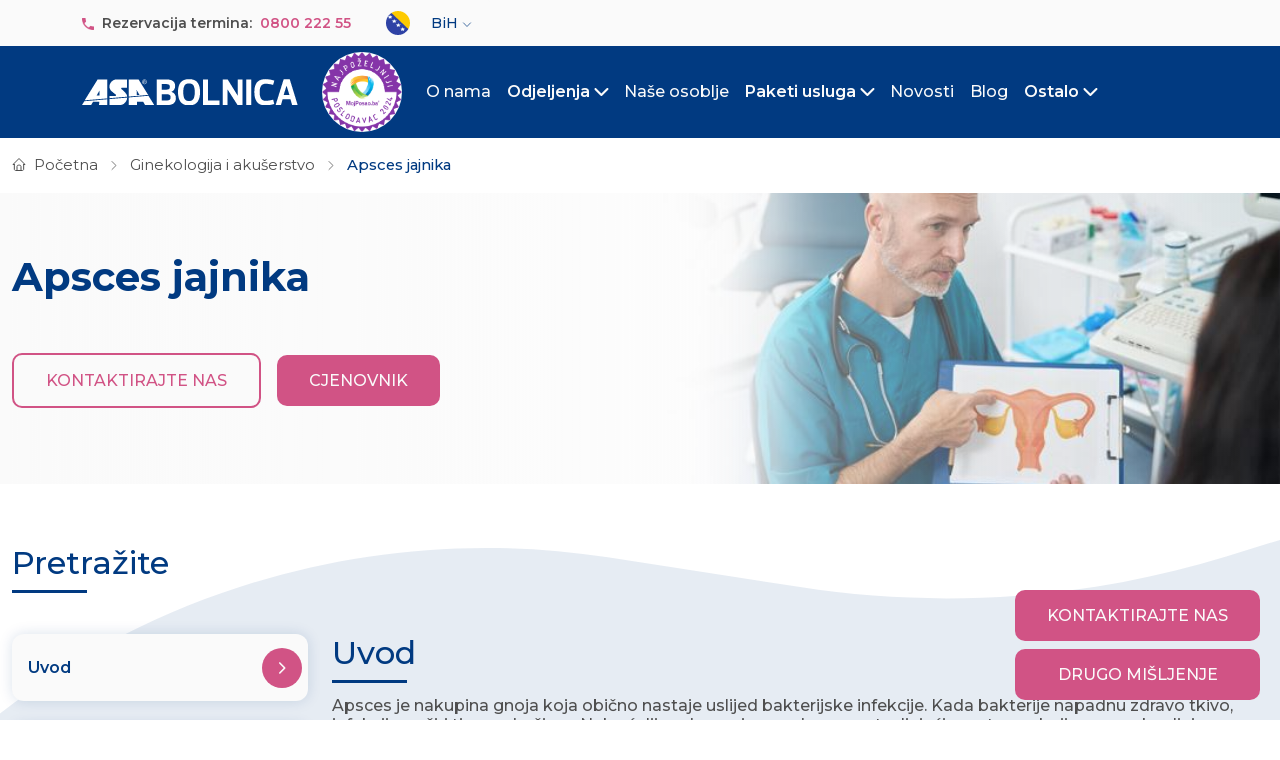

--- FILE ---
content_type: text/html; charset=UTF-8
request_url: https://asabolnica.ba/ginekologija-i-akuserstvo/apsces-jajnika
body_size: 16281
content:
<!DOCTYPE html>
<html lang="bs" dir="ltr" prefix="og: https://ogp.me/ns#">
  <head>

  <meta name="facebook-domain-verification" content="i6osw1he561alde11ol8csv2a93poj" />
  
  <!-- Google Tag Manager -->
<script>(function(w,d,s,l,i){w[l]=w[l]||[];w[l].push({'gtm.start':
new Date().getTime(),event:'gtm.js'});var f=d.getElementsByTagName(s)[0],
j=d.createElement(s),dl=l!='dataLayer'?'&l='+l:'';j.async=true;j.src=
'https://www.googletagmanager.com/gtm.js?id='+i+dl;f.parentNode.insertBefore(j,f);
})(window,document,'script','dataLayer','GTM-KHCDLJMC');</script>
<!-- End Google Tag Manager -->

<!-- Google tag (gtag.js) -->
<script async src="https://www.googletagmanager.com/gtag/js?id=AW-16483753589"></script>
<script>
  window.dataLayer = window.dataLayer || [];
  function gtag(){dataLayer.push(arguments);}
  gtag('js', new Date());

  gtag('config', 'AW-16483753589');
</script>


    <meta charset="utf-8" />
<meta property="og:site_name" content="ASA Bolnica" />
<meta property="og:image" content="https://asabolnica.ba/sites/default/files/2024-03/asa-bolnica-preview-1.jpg" />
<meta property="og:image:url" content="https://asabolnica.ba/sites/default/files/2024-03/asa-bolnica-preview-1.jpg" />
<meta property="og:image:secure_url" content="https://asabolnica.ba/sites/default/files/2024-03/asa-bolnica-preview-1.jpg" />
<meta property="og:image:type" content="jpg" />
<meta property="og:image:width" content="1000" />
<meta property="og:image:height" content="530" />
<meta property="og:image:alt" content="ASA Bolnica" />
<meta name="Generator" content="Drupal 10 (https://www.drupal.org)" />
<meta name="MobileOptimized" content="width" />
<meta name="HandheldFriendly" content="true" />
<meta name="viewport" content="width=device-width, initial-scale=1, shrink-to-fit=no" />
<script type="application/ld+json">{
    "@context": "https://schema.org",
    "@graph": [
        {
            "@type": "LocalBusiness",
            "additionalType": "Hospital",
            "sameAs": [
                "https://www.facebook.com/p/ASA-Bolnica-Prva-privatna-op%C5%A1ta-bolnica-100087754807853/",
                "https://www.linkedin.com/company/asa-bolnica/?originalSubdomain=ba",
                "https://www.instagram.com/asa_bolnica?igsh=aHBhZmJwN2hsNnFt"
            ],
            "url": "https://asabolnica.ba",
            "name": "ASA Bolnica",
            "description": "ASA Bolnica je prva privatna opšta bolnica u BiH koja pruža zdravstvene usluge sekundarne zdravstvene zaštite te planovima uspostavljanja niza selektovanih zdravstvenih usluga tercijarnog karaktera.",
            "telephone": "0800 222 55",
            "contactPoint": {
                "@type": "ContactPoint",
                "telephone": "0800 222 55",
                "email": "info@asabolnica.ba",
                "url": "https://asabolnica.ba/"
            },
            "image": {
                "@type": "ImageObject",
                "url": "https://asabolnica.ba/sites/default/files/2024-03/asa-bolnica-preview-1.jpg"
            },
            "logo": {
                "@type": "ImageObject",
                "url": "https://asabolnica.ba/themes/custom/asa/logo.svg"
            },
            "openingHoursSpecification": [
                {
                    "@type": "OpeningHoursSpecification",
                    "dayOfWeek": "Monday",
                    "opens": "08:00",
                    "closes": "20:00"
                },
                {
                    "@type": "OpeningHoursSpecification",
                    "dayOfWeek": "Tuesday",
                    "opens": "08:00",
                    "closes": "20:00"
                },
                {
                    "@type": "OpeningHoursSpecification",
                    "dayOfWeek": "Wednesday",
                    "opens": "08:00",
                    "closes": "20:00"
                },
                {
                    "@type": "OpeningHoursSpecification",
                    "dayOfWeek": "Thursday",
                    "opens": "08:00",
                    "closes": "20:00"
                },
                {
                    "@type": "OpeningHoursSpecification",
                    "dayOfWeek": "Friday",
                    "opens": "08:00",
                    "closes": "20:00"
                },
                {
                    "@type": "OpeningHoursSpecification",
                    "dayOfWeek": "Saturday",
                    "opens": "closed",
                    "closes": "-"
                },
                {
                    "@type": "OpeningHoursSpecification",
                    "dayOfWeek": "Sunday",
                    "opens": "closed",
                    "closes": "-"
                }
            ],
            "address": {
                "@type": "PostalAddress",
                "streetAddress": "Džemala Bijedića 127",
                "addressLocality": "Sarajevo",
                "postalCode": "71000",
                "addressCountry": "BA"
            }
        }
    ]
}</script>
<title>Apsces Jajnika | ASA Bolnica Sarajevo
</title>
<meta name="description" content="Otkrijte vrhunske tretmane za apsces jajnika u ASA bolnici Sarajevo. Briga i iskusni stručnjaci osiguravaju vaše zdravlje bez kompromisa." />
<meta http-equiv="x-ua-compatible" content="ie=edge" />
<script type="application/ld+json">{"@context":"http:\/\/schema.org","@type":"BreadcrumbList","itemListElement":[{"@type":"ListItem","position":1,"name":"Po\u010detna","item":{"@id":"\/"}},{"@type":"ListItem","position":2,"name":"Ginekologija i aku\u0161erstvo","item":{"@id":"https:\/\/asabolnica.ba\/ginekologija-i-akuserstvo"}},{"@type":"ListItem","position":3,"name":"Apsces jajnika","item":{"@id":""}}]}</script>
<link rel="alternate" hreflang="bs" href="https://asabolnica.ba/ginekologija-i-akuserstvo/apsces-jajnika" />
<link rel="alternate" hreflang="en" href="https://asabolnica.ba/en/gynaecology-and-obstetrics/ovarian-abscess" />
<link rel="icon" href="/sites/default/files/download%20%286%29.jpg" type="image/jpeg" />
<link rel="canonical" href="https://asabolnica.ba/ginekologija-i-akuserstvo/apsces-jajnika" />
<link rel="shortlink" href="https://asabolnica.ba/taxonomy/term/571" />



  
  

     
    <link rel="stylesheet" media="all" href="/sites/default/files/css/css_eWfZjo4iXigw7VisKMI4CRb3vattQxysYPTnL_cOlxk.css?delta=0&amp;language=bs&amp;theme=asa&amp;include=[base64]" />
<link rel="stylesheet" media="all" href="//cdnjs.cloudflare.com/ajax/libs/photoswipe/4.1.3/photoswipe.css" />
<link rel="stylesheet" media="all" href="//cdnjs.cloudflare.com/ajax/libs/photoswipe/4.1.3/default-skin/default-skin.css" />
<link rel="stylesheet" media="all" href="/sites/default/files/css/css__pzG3UDmoICH6jjbd1xvOZ8715S3S1s5bSnzAmFbRUY.css?delta=3&amp;language=bs&amp;theme=asa&amp;include=[base64]" />
<link rel="stylesheet" media="all" href="https://cdn.jsdelivr.net/gh/jackocnr/intl-tel-input@v17.0.19/build/css/intlTelInput.min.css" />
<link rel="stylesheet" media="all" href="/sites/default/files/css/css_5Ae-v5_k4pITFE8O8-Zi3MCjrVvICg7MdeCo2Nqp828.css?delta=5&amp;language=bs&amp;theme=asa&amp;include=[base64]" />
<link rel="stylesheet" media="all" href="/sites/default/files/css/css_wxHqmI7HuARXI1g3f2Ye9gU7ElFaKKKw-kBDhvkjhLU.css?delta=6&amp;language=bs&amp;theme=asa&amp;include=[base64]" />

    
  </head>
  <body class="layout-no-sidebars page-taxonomy-term-571 page-vocabulary-services path-taxonomy">
  <!-- Google Tag Manager (noscript) -->
<noscript><iframe src="https://www.googletagmanager.com/ns.html?id=GTM-KHCDLJMC"
height="0" width="0" style="display:none;visibility:hidden"></iframe></noscript>
<!-- End Google Tag Manager (noscript) -->
    <a href="#main-content" class="visually-hidden-focusable">
      Skip to main content
    </a>
    
      <div class="dialog-off-canvas-main-canvas" data-off-canvas-main-canvas>
    
<div id="page-wrapper">
  <div id="page">
    <header id="header" class="header" role="banner" aria-label="Site header">
                        <nav class="navbar navbar-dark bg-secondary" id="navbar-top">
                    <div class="container">
                          <section class="row region region-secondary-menu">
    <div class="views-element-container block block-views block-views-blocktop-menu-header-block-1" id="block-asa-views-block-top-menu-header-block-1">
  
    
      <div class="content">
      <div><div class="view view-top-menu-header view-id-top_menu_header view-display-id-block_1 js-view-dom-id-5eb203e7d16314b0d4dfb5aaecbc61b361a131dbb13cab3d73d2144206423ab1">
  
    
      
      <div class="view-content row">
          <div class="views-row">
    
      <div class="clearfix text-formatted field field--name-field-links-top-menu-header field--type-text-long field--label-hidden field__items">
              <div class="field__item"><p><img src="/sites/default/files/inline-images/telephoneIcon.png" data-entity-uuid="53586fe7-f125-448b-b47b-fd6ad991e6b6" data-entity-type="file" width="18" height="18" loading="lazy">Rezervacija termina: <a href="tel:080022255">0800 222 55</a></p></div>
          </div>
  
  </div>

    </div>
  
          </div>
  </div>

    </div>
  </div>

  </section>

              
                              <div class="form-inline navbar-form ms-auto">
                    <section class="row region region-top-header-form">
    <div id="block-asa-languagedropdownswitcher" class="block block-lang-dropdown block-language-dropdown-blocklanguage-interface">
  
    
      <div class="content">
      
<form class="lang-dropdown-form test lang_dropdown_form clearfix language_interface" id="lang_dropdown_form_lang-dropdown-form" data-drupal-selector="lang-dropdown-form-2" action="/ginekologija-i-akuserstvo/apsces-jajnika" method="post" accept-charset="UTF-8">
  




        
  <div class="js-form-item js-form-type-select form-type-select js-form-item-lang-dropdown-select form-item-lang-dropdown-select form-no-label mb-3">
          <label for="edit-lang-dropdown-select" class="visually-hidden">Select your language</label>
                    
<select style="width:115px" class="lang-dropdown-select-element form-select" data-lang-dropdown-id="lang-dropdown-form" data-drupal-selector="edit-lang-dropdown-select" id="edit-lang-dropdown-select" name="lang_dropdown_select"><option value="bs" selected="selected">BiH</option><option value="en">EN</option></select>
                      </div>
<input data-drupal-selector="edit-bs" type="hidden" name="bs" value="/ginekologija-i-akuserstvo/apsces-jajnika" class="form-control" />
<input data-drupal-selector="edit-en" type="hidden" name="en" value="/en/gynaecology-and-obstetrics/ovarian-abscess" class="form-control" />
<noscript><div><button data-drupal-selector="edit-submit" type="submit" id="edit-submit--2" name="op" value="Go" class="button js-form-submit form-submit btn btn-primary">Go</button>
</div></noscript><input data-drupal-selector="form-remkqj4bqafr0tvtoiqv1pcz9mtymfikmluypk9qubc" type="hidden" name="form_build_id" value="form-REmkqj4BqafR0TvtOiQV1pcz9mtYMFikMlUyPk9QUbc" class="form-control" />
<input data-drupal-selector="edit-lang-dropdown-form" type="hidden" name="form_id" value="lang_dropdown_form" class="form-control" />

</form>

    </div>
  </div>

  </section>

                </div>
                                  </div>
                    </nav>
                          <nav class="navbar navbar-dark bg-primary navbar-expand-lg" id="navbar-main">
                        <div class="container">
                              <a href="/" title="Početna" rel="home" class="navbar-brand">
          <img src="/themes/custom/asa/logo.svg" alt="Početna" class="img-fluid d-inline-block align-top" width="280" height="34" loading="eager"/>
<div class="logo-mark"></div>
      </a>


                              <button class="navbar-toggler collapsed" type="button" data-bs-toggle="collapse" data-bs-target="#CollapsingNavbar" aria-controls="CollapsingNavbar" aria-expanded="false" aria-label="Toggle navigation"><span class="navbar-toggler-icon"></span></button>
                <div class="collapse navbar-collapse justify-content-end" id="CollapsingNavbar">
                                      <div id="block-asa-mainnavigation" class="block block-tb-megamenu block-tb-megamenu-menu-blockmain">
  
    
      <div class="content">
      <nav  class="tbm tbm-main tbm-arrows" id="tbm-main" data-breakpoint="1200" aria-label="main navigation">
      <button class="tbm-button" type="button">
      <span class="tbm-button-container">
        <span></span>
        <span></span>
        <span></span>
        <span></span>
      </span>
    </button>
    <div class="tbm-collapse ">
    <ul  class="tbm-nav level-0 items-9" role="list" >
        <li  class="tbm-item level-1 hide-larger-lg" aria-level="1" >
      <div class="tbm-link-container">
            <a href="/kontakt"  class="tbm-link level-1">
                Kontaktirajte nas
          </a>
            </div>
    
</li>

        <li  class="tbm-item level-1 hide-larger-lg" aria-level="1" >
      <div class="tbm-link-container">
            <a href="/drugo-misljenje"  class="tbm-link level-1">
                Drugo mišljenje
          </a>
            </div>
    
</li>

        <li  class="tbm-item level-1" aria-level="1" >
      <div class="tbm-link-container">
            <a href="/o-nama"  class="tbm-link level-1">
                O nama
          </a>
            </div>
    
</li>

          <li  class="tbm-item level-1 tbm-item--has-dropdown" aria-level="1" >
      <div class="tbm-link-container">
            <span class="tbm-link level-1 no-link tbm-toggle" tabindex="0" aria-expanded="false">
                Odjeljenja
          </span>
                <button class="tbm-submenu-toggle always-show"><span class="visually-hidden">Toggle submenu</span></button>
          </div>
    <div  class="tbm-submenu tbm-item-child" role="list">
      <div  class="tbm-row">
      <div  class="tbm-column span6">
  <div class="tbm-column-inner">
               <ul  class="tbm-subnav level-1 items-14" role="list">
        <li  class="tbm-item level-2" aria-level="2" >
      <div class="tbm-link-container">
            <a href="/anesteziologija"  class="tbm-link level-2">
                Anesteziologija
          </a>
            </div>
    
</li>

        <li  class="tbm-item level-2" aria-level="2" >
      <div class="tbm-link-container">
            <a href="/dermatologija"  class="tbm-link level-2">
                Dermatologija
          </a>
            </div>
    
</li>

        <li  class="tbm-item level-2" aria-level="2" >
      <div class="tbm-link-container">
            <a href="/djecija-hirurgija"  class="tbm-link level-2">
                Dječija hirurgija
          </a>
            </div>
    
</li>

        <li  class="tbm-item level-2" aria-level="2" >
      <div class="tbm-link-container">
            <a href="/endokrinologija"  class="tbm-link level-2">
                Endokrinologija
          </a>
            </div>
    
</li>

        <li  class="tbm-item level-2" aria-level="2" >
      <div class="tbm-link-container">
            <a href="/fizikalna-medicina-i-rehabilitacija"  class="tbm-link level-2">
                Fizikalna medicina i rehabilitacija
          </a>
            </div>
    
</li>

        <li  class="tbm-item level-2" aria-level="2" >
      <div class="tbm-link-container">
            <a href="/gastroenterologija"  class="tbm-link level-2">
                Gastroenterologija
          </a>
            </div>
    
</li>

        <li  class="tbm-item level-2" aria-level="2" >
      <div class="tbm-link-container">
            <a href="/ginekologija-i-akuserstvo"  class="tbm-link level-2">
                Ginekologija i akušerstvo
          </a>
            </div>
    
</li>

        <li  class="tbm-item level-2" aria-level="2" >
      <div class="tbm-link-container">
            <a href="/infektologija"  class="tbm-link level-2">
                Infektologija
          </a>
            </div>
    
</li>

        <li  class="tbm-item level-2" aria-level="2" >
      <div class="tbm-link-container">
            <a href="/kardiologija"  class="tbm-link level-2">
                Kardiologija
          </a>
            </div>
    
</li>

        <li  class="tbm-item level-2" aria-level="2" >
      <div class="tbm-link-container">
            <a href="/laboratorija"  class="tbm-link level-2">
                Laboratorija
          </a>
            </div>
    
</li>

        <li  class="tbm-item level-2" aria-level="2" >
      <div class="tbm-link-container">
            <a href="/odjeljenje-za-lijecenje-neplodnosti"  class="tbm-link level-2">
                Odjeljenje za liječenje neplodnosti
          </a>
            </div>
    
</li>

        <li  class="tbm-item level-2" aria-level="2" >
      <div class="tbm-link-container">
            <a href="https://asabolnica.ba/neuropsihijatrija"  class="tbm-link level-2">
                Neuropsihijatrija
          </a>
            </div>
    
</li>

        <li  class="tbm-item level-2" aria-level="2" >
      <div class="tbm-link-container">
            <a href="/oftalmologija"  class="tbm-link level-2">
                Oftalmologija
          </a>
            </div>
    
</li>

        <li  class="tbm-item level-2" aria-level="2" >
      <div class="tbm-link-container">
            <a href="/opca-i-abdominalna-hirurgija"  class="tbm-link level-2">
                Opća i abdominalna hirurgija
          </a>
            </div>
    
</li>

  </ul>

      </div>
</div>

      <div  class="tbm-column span6">
  <div class="tbm-column-inner">
               <ul  class="tbm-subnav level-1 items-10" role="list">
        <li  class="tbm-item level-2" aria-level="2" >
      <div class="tbm-link-container">
            <a href="/ortopedija"  class="tbm-link level-2">
                Ortopedija
          </a>
            </div>
    
</li>

        <li  class="tbm-item level-2" aria-level="2" >
      <div class="tbm-link-container">
            <a href="/otorinolaringologija"  class="tbm-link level-2">
                Otorinolaringologija
          </a>
            </div>
    
</li>

        <li  class="tbm-item level-2" aria-level="2" >
      <div class="tbm-link-container">
            <a href="/patologija"  class="tbm-link level-2">
                Patologija
          </a>
            </div>
    
</li>

        <li  class="tbm-item level-2" aria-level="2" >
      <div class="tbm-link-container">
            <a href="/pedijatrija"  class="tbm-link level-2">
                Pedijatrija
          </a>
            </div>
    
</li>

        <li  class="tbm-item level-2" aria-level="2" >
      <div class="tbm-link-container">
            <a href="/radiologija-i-interventna-radiologija"  class="tbm-link level-2">
                Radiologija i interventna radiologija
          </a>
            </div>
    
</li>

        <li  class="tbm-item level-2" aria-level="2" >
      <div class="tbm-link-container">
            <a href="/reumatologija"  class="tbm-link level-2">
                Reumatologija
          </a>
            </div>
    
</li>

        <li  class="tbm-item level-2" aria-level="2" >
      <div class="tbm-link-container">
            <a href="/urgentno-zbrinjavanje"  class="tbm-link level-2">
                Urgentno zbrinjavanje
          </a>
            </div>
    
</li>

        <li  class="tbm-item level-2" aria-level="2" >
      <div class="tbm-link-container">
            <a href="/urologija"  class="tbm-link level-2">
                Urologija
          </a>
            </div>
    
</li>

        <li  class="tbm-item level-2" aria-level="2" >
      <div class="tbm-link-container">
            <a href="/vaskularna-hirurgija"  class="tbm-link level-2">
                Vaskularna hirurgija
          </a>
            </div>
    
</li>

        <li  class="tbm-item level-2" aria-level="2" >
      <div class="tbm-link-container">
            <a href="/odjeljenja"  class="tbm-link level-2">
                Sva odjeljenja
          </a>
            </div>
    
</li>

  </ul>

      </div>
</div>

  </div>

  </div>

</li>

        <li  class="tbm-item level-1" aria-level="1" >
      <div class="tbm-link-container">
            <a href="/nase-osoblje"  class="tbm-link level-1">
                Naše osoblje
          </a>
            </div>
    
</li>

          <li  class="tbm-item level-1 tbm-item--has-dropdown" aria-level="1" >
      <div class="tbm-link-container">
            <span class="tbm-link level-1 no-link tbm-toggle" tabindex="0" aria-expanded="false">
                Paketi usluga
          </span>
                <button class="tbm-submenu-toggle always-show"><span class="visually-hidden">Toggle submenu</span></button>
          </div>
    <div  class="tbm-submenu tbm-item-child" role="list">
      <div  class="tbm-row">
      <div  class="tbm-column span12">
  <div class="tbm-column-inner">
               <ul  class="tbm-subnav level-1 items-3" role="list">
        <li  class="tbm-item level-2" aria-level="2" >
      <div class="tbm-link-container">
            <a href="/paketi-usluga"  class="tbm-link level-2">
                Sistematski i preventivni paketi
          </a>
            </div>
    
</li>

        <li  class="tbm-item level-2" aria-level="2" >
      <div class="tbm-link-container">
            <a href="https://asabolnica.ba/laboratorijski-paketi"  class="tbm-link level-2">
                Laboratorijski paketi
          </a>
            </div>
    
</li>

        <li  class="tbm-item level-2" aria-level="2" >
      <div class="tbm-link-container">
            <a href="https://asabolnica.ba/preventivni-onko-paketi"  class="tbm-link level-2">
                Preventivni onko paketi
          </a>
            </div>
    
</li>

  </ul>

      </div>
</div>

  </div>

  </div>

</li>

        <li  class="tbm-item level-1" aria-level="1" >
      <div class="tbm-link-container">
            <a href="/novosti"  class="tbm-link level-1">
                Novosti
          </a>
            </div>
    
</li>

        <li  class="tbm-item level-1" aria-level="1" >
      <div class="tbm-link-container">
            <a href="/blog"  class="tbm-link level-1">
                Blog
          </a>
            </div>
    
</li>

          <li  class="tbm-item level-1 tbm-item--has-dropdown" aria-level="1" >
      <div class="tbm-link-container">
            <span class="tbm-link level-1 no-link tbm-toggle" tabindex="0" aria-expanded="false">
                Ostalo
          </span>
                <button class="tbm-submenu-toggle always-show"><span class="visually-hidden">Toggle submenu</span></button>
          </div>
    <div  class="tbm-submenu tbm-item-child" role="list">
      <div  class="tbm-row">
      <div  class="tbm-column span6">
  <div class="tbm-column-inner">
               <ul  class="tbm-subnav level-1 items-4" role="list">
        <li  class="tbm-item level-2" aria-level="2" >
      <div class="tbm-link-container">
            <a href="https://asabolnica.ba/za-pacijente/opste-informacije"  class="tbm-link level-2">
                Za pacijente
          </a>
            </div>
    
</li>

        <li  class="tbm-item level-2" aria-level="2" >
      <div class="tbm-link-container">
            <a href="/bolesti"  class="tbm-link level-2">
                Stanja i simptomi
          </a>
            </div>
    
</li>

        <li  class="tbm-item level-2" aria-level="2" >
      <div class="tbm-link-container">
            <a href="/karijera"  class="tbm-link level-2">
                Karijera
          </a>
            </div>
    
</li>

        <li  class="tbm-item level-2" aria-level="2" >
      <div class="tbm-link-container">
            <a href="/partneri"  class="tbm-link level-2">
                Sinergije i partnerstva
          </a>
            </div>
    
</li>

  </ul>

      </div>
</div>

      <div  class="tbm-column span6">
  <div class="tbm-column-inner">
               <ul  class="tbm-subnav level-1 items-3" role="list">
        <li  class="tbm-item level-2" aria-level="2" >
      <div class="tbm-link-container">
            <a href="/metode-placanja"  class="tbm-link level-2">
                Načini plaćanja
          </a>
            </div>
    
</li>

        <li  class="tbm-item level-2" aria-level="2" >
      <div class="tbm-link-container">
            <a href="https://asabolnica.ba/iskustva-pacijenata"  class="tbm-link level-2">
                Iskustva pacijenata
          </a>
            </div>
    
</li>

        <li  class="tbm-item level-2" aria-level="2" >
      <div class="tbm-link-container">
            <a href="https://asabolnica.ba/drugo-misljenje"  class="tbm-link level-2">
                Drugo mišljenje
          </a>
            </div>
    
</li>

  </ul>

      </div>
</div>

  </div>

  </div>

</li>

  </ul>

      </div>
  </nav>

<script>
if (window.matchMedia("(max-width: 1200px)").matches) {
  document.getElementById("tbm-main").classList.add('tbm--mobile')
}

var hideMobile = 0
if (hideMobile === 1) {
  document.getElementById('tbm-main').classList.add('tbm--mobile-hide')
}

</script>

    </div>
  </div>
<div class="search-block-form block block-search block-search-form-block" data-drupal-selector="search-block-form" id="block-asa-search-form-narrow" role="search">
  
    
    <div class="content container-inline">
        <div class="content container-inline">
      <form action="/search/node" method="get" id="search-block-form" accept-charset="UTF-8" class="search-form search-block-form form-row">
  




        
  <div class="js-form-item js-form-type-search form-type-search js-form-item-keys form-item-keys form-no-label mb-3">
          <label for="edit-keys" class="visually-hidden">Search</label>
                    <input title="Enter the terms you wish to search for." data-drupal-selector="edit-keys" type="search" id="edit-keys" name="keys" value="" size="15" maxlength="128" class="form-search form-control" />

                      </div>
<div data-drupal-selector="edit-actions" class="form-actions js-form-wrapper form-wrapper mb-3" id="edit-actions--3"><button data-drupal-selector="edit-submit" type="submit" id="edit-submit--3" value="Search" class="button js-form-submit form-submit btn btn-primary">Search</button>
</div>

</form>

    </div>
  
  </div>
</div>
<div id="block-asa-drugimeninavigacija" class="block block-tb-megamenu block-tb-megamenu-menu-blockdrugi-meni-navigacija">
  
    
      <div class="content">
      <nav  class="tbm tbm-drugi-meni-navigacija tbm-no-arrows" id="tbm-drugi-meni-navigacija" data-breakpoint="8000" aria-label="drugi-meni-navigacija navigation">
      <button class="tbm-button" type="button">
      <span class="tbm-button-container">
        <span></span>
        <span></span>
        <span></span>
        <span></span>
      </span>
    </button>
    <div class="tbm-collapse ">
    <ul  class="tbm-nav level-0 items-4" role="list" >
        <li  class="tbm-item level-1" aria-level="1" >
      <div class="tbm-link-container">
            <a href="https://asabolnica.ba"  class="tbm-link level-1">
                asaBolnica
          </a>
            </div>
    
</li>

        <li  class="tbm-item level-1" aria-level="1" >
      <div class="tbm-link-container">
            <a href="/bolesti"  class="tbm-link level-1">
                Stanja i simptomi
          </a>
            </div>
    
</li>

        <li  class="tbm-item level-1" aria-level="1" >
      <div class="tbm-link-container">
            <a href="/novosti"  class="tbm-link level-1">
                Novosti
          </a>
            </div>
    
</li>

        <li  class="tbm-item level-1" aria-level="1" >
      <div class="tbm-link-container">
            <a href="/kontakt"  class="tbm-link level-1">
                Kontakt
          </a>
            </div>
    
</li>

  </ul>

      </div>
  </nav>

<script>
if (window.matchMedia("(max-width: 8000px)").matches) {
  document.getElementById("tbm-drugi-meni-navigacija").classList.add('tbm--mobile')
}

var hideMobile = 0
if (hideMobile === 1) {
  document.getElementById('tbm-drugi-meni-navigacija').classList.add('tbm--mobile-hide')
}

</script>

    </div>
  </div>


                                                    </div>
                                                    </div>
                      </nav>
                  </header>
          <div class="highlighted">
        <aside class="container section clearfix" role="complementary">
            <div data-drupal-messages-fallback class="hidden"></div>


        </aside>
      </div>
            <div id="main-wrapper" class="layout-main-wrapper clearfix">
              <div id="main" class="container">
            <div id="block-asa-breadcrumbs" class="block block-system block-system-breadcrumb-block">
  
    
      <div class="content">
      

  <nav role="navigation" aria-label="breadcrumb" style="">
    <ol class="breadcrumb">
                  <li class="breadcrumb-item">
          <a href="/">Početna</a>
        </li>
                        <li class="breadcrumb-item">
          <a href="https://asabolnica.ba/ginekologija-i-akuserstvo">Ginekologija i akušerstvo</a>
        </li>
                        <li class="breadcrumb-item active">
          Apsces jajnika
        </li>
              </ol>
  </nav>

    </div>
  </div>


          <div class="row row-offcanvas row-offcanvas-left clearfix">
              <main class="main-content col" id="content" role="main">
                <section class="section">
                  <a href="#main-content" id="main-content" tabindex="-1"></a>
                    <div id="block-asa-content" class="block block-system block-system-main-block">
  
    
      <div class="content">
        <script type="application/ld+json">
{
  "@context": "https://schema.org/",
  "@type": "MedicalSpecialty",
  "name": "Apsces jajnika",
      "description": "",
    "image": "",
  "url": "https://asabolnica.ba/ginekologija-i-akuserstvo/apsces-jajnika"
  }
</script>

 

     
           <div class="block-wrapper-services-title-description-no-children">
    <div class="block-services-title-description-no-children region-with-margin region-with-padding-top-bottom">
    <div class="services-background-image">
                                                    <img src="/sites/default/files/styles/wide/public/2024-03/Ginekologija.jpg?itok=1fn4IoSt" alt="ginekologija">
      
  
  
  
        </div>
        <div class="services-background-content">
              <h1>
            <div class="field field--name-name field--type-string field--label-hidden field__item">Apsces jajnika</div>
      </h1>
     <div class="service-main-descritpion">
    
     </div>
     <div class="service-links">
                <p><a href="#forma">Kontaktirajte nas</a></p>
     
                     <p><a href="https://asabolnica.ba/cjenovnik-asa-bolnice" target="_blank">Cjenovnik</a></p>
                                 </div>
    </div>
    </div>
    </div>
             <div class="block-wrapper-services-no-children">
    <div class="wave-pink"></div>
          <div class="row block-service-no-children-display region-with-margin region-with-padding-top-bottom">
    <div class="service-search-title"><h2>Pretražite</h2></div>
    <div class="col-3" id="services-link-container-mobile">
    <div class="btn" id="btn-services"></div>
          <a href="#field_introduction_title" class="link-to-services"><div class="link-to-description-services"><p>Uvod</p></div></a>
               <a href="#field_service_title" class="link-to-services"><div class="link-to-description-services"><p>Što je apsces jajnika ?</p></div></a>
              <a href="#field_candidates_title" class="link-to-services"><div class="link-to-description-services"><p>Tko su kandidati za apsces jajnika ?</p></div></a>
              <a href="#field_execution_title" class="link-to-services"><div class="link-to-description-services"><p>Izvođenje</p></div></a>
          
      <a href="#field_risks_title" class="link-to-services"><div class="link-to-description-services"><p>Rizici</p></div></a>
                      <a href="#field_recovery_title" class="link-to-services"><div class="link-to-description-services"><p>Oporavak</p></div></a>
       </div>
      <div class="col-9">
            <div id="field_introduction_title" class="full-width"><h2>Uvod</h2><p dir="ltr">Apsces je nakupina gnoja koja obično nastaje uslijed bakterijske infekcije. Kada bakterije napadnu zdravo tkivo, infekcija se širi tim područjem. Neke ćelije odumru i raspadnu se, ostavljajući prostore u kojima se nakupljaju tekućina i inficirane ćelije. Bijele krvne ćelije, branitelji tijela od infekcije, kreću se prema tim prostorima i nakon što progutaju bakterije, uginu. Propale bijele krvne ćelije se nakupljaju kao gnoj, gusta tvar koja ispunja to područje. Kako se gnoj nakuplja, zdravo se tkivo potiskuje na stranu. Tkivo konačno raste oko apscesa i omeđuje ga; taj proces predstavlja pokušaj tijela da spriječi daljnje napredovanje infekcije.&nbsp;</p><p dir="ltr">Upala jajnika naziva se ooforitis i uglavnom se javlja zajedno s upalom drugih organa gornjeg dijela ženskog spolnog sistema. Takvo stanje naziva se upalna bolest zdjelice. Infekcija se najčešće javlja kod mladih spolno aktivnih žena i uzrokovana je spolno prenosivim uzročnicima.</p></div>
                  <div id="field_service_title" class="full-width different-service-background"><h2>Što je apsces jajnika ?</h2><p dir="ltr">Upala jajnika uglavnom se javlja u sklopu upalne bolesti zdjelice. Tuboovarijalni apscesi su jedna od kasnih komplikacija zdjelične upalne bolesti. Riječ je o upali organa gornjeg dijela ženskog spolnog sistema (vrata maternice, tijela maternice, jajovoda i jajnika). Najčešće je riječ o spolno prenosivim uzročnicima Neisseria gonorrhoeae i Chlamydia trachomatis. Upala može biti uzrokovana većim brojem različitih bakterija, te se tada naziva polimikrobna.</p><p dir="ltr">Uzročnici putuju iz područja vagine i vrata maternice (cerviksa) prema gore, odnosno drugim organima spolnog sustava. Ako se simptomi ignoriraju i upala ne zaustavi na vrijeme, mogu nastati trajne komplikacije.</p><p dir="ltr">Pacijenti obično imaju kombinaciju groznice, povišenih inflamatornih markera, bolova u donjem dijelu trbuha i vaginalnog iscjetka. Temperatura i leukocitoza ponekad mogu izostati.</p></div>
                  <div id="field_candidates_title" class="full-width"><h2>Tko su kandidati za apsces jajnika ?</h2><p dir="ltr">Upala uglavnom nastaje kod mladih, spolno aktivnih žena. Rijetka je prije prve i nakon posljednje menstruacije te tijekom trudnoće. Partner koji prenosi uzročnika bolesti, u trenutku prijenosa ne mora imati simptome.&nbsp;</p><p dir="ltr">Osim infekcija, neki faktori rizika mogu povećati šanse osobe za razvoj apscesa jajnika :</p><ul><li dir="ltr">Starost: Dok su žene u dobi od 15 do 25 godina podložnije, starije žene mogu imati veće apscese s većim inflamatornim markerima,</li><li dir="ltr">Više seksualnih partnera: Imati više seksualnih partnera može povećati šanse osobe za zarazu spolno prenosivim infekcijama koje uzrokuju apsces jajnika,</li><li dir="ltr">Intrauterini uložak (IUD),</li><li dir="ltr">Endometrioza.</li></ul></div>
                  <div id="field_execution_title"- class="full-width different-service-background"><h2>Izvođenje</h2><p>Početni tretman može biti antibiotska terapija. Radiološki vođena drenaža ili operacija može biti potrebna kod pacijenata otpornih na liječenje antibioticima. Drenaža se može izvesti endovaginalnim, transglutealnim ili transabdominalnim pristupom, ovisno o preferencijama pacijenta i operatera.&nbsp; Prepoznate komplikacije uključuju:&nbsp; ruptura apscesa&nbsp; rijetko, perihepatitis (Fitz-Hugh-Curtisov sindrom).</p></div>
              
      <div id="field_risks_title" class="full-width"><h2>Rizici</h2><p dir="ltr">Faktori rizika za tubo-jajničke apscese uključuju :&nbsp;&nbsp;</p><ul><li dir="ltr">prethodna inflamatorna bolest karlice,</li><li dir="ltr">intrauterini uložak,</li><li dir="ltr">više seksualnih partnera,&nbsp;&nbsp;</li><li dir="ltr">dijabetes melitus,&nbsp;</li><li dir="ltr">&nbsp;imunosupresija,&nbsp;</li><li dir="ltr">&nbsp;historija operacije maternice (npr. nakon histerektomije ).</li></ul><p dir="ltr">Komplikacije koje mogu nastati zbog apscesa jajnika :&nbsp;</p><ul><li dir="ltr">Hronični bol u karlici&nbsp;</li><li dir="ltr">Distorzija anatomije karlice&nbsp;</li><li dir="ltr">Ektopična trudnoća u budućnosti&nbsp;</li><li dir="ltr">Neplodnost .</li></ul></div>
                        <div id="field_recovery_title" class="full-width"><h2>Oporavak</h2><p dir="ltr">Dok se većina pacijenata može liječiti antibioticima i perkutanom drenažom, oporavak je spor. Pacijentima je često potreban bolnički prijem i parenteralna primjena antibiotika. Čak i oni koji se oporave mogu razviti hronični bol u zdjelici i imati veći rizik od vanmaterične trudnoće.</p></div>
            </div>
    </div>
             </div>
                     <div class="block-wrapper-services-faq-section region-with-padding-top-bottom">
     <div class="views-element-container"><div class="region-with-margin region-with-padding-top-bottom view view-faq-block view-id-faq_block view-display-id-block_1 js-view-dom-id-26dea852a2bed98670a31ac6176586e658872323f3d605ebd1cbbc588b047657">
  
    
      <div class="view-header">
      <div class="title-translate">
<h2>Najčešća pitanja</h2>
</div>
<div class="title-translate-button">
<a href="/cesta-pitanja"><h5>Vidi sve</h5><span></span></a>
</div>
    </div>
      
      <div class="view-content row">
          <div class="views-row">
    <div class="views-field views-field-nothing"><span class="field-content"><div class="custom-accordion faq-questions" id="Uslugeispecijalizacije">
<div class="question">
<h6>Da li se moramo prethodno zakazati na pregled/dijagnostiku/lab testove?</h6>
<div class="answer">
<p dir="ltr">Da biste dobili odgovarajuću medicinsku njegu,&nbsp;<em><strong>preporučujemo prethodno zakazivanje za sve vrste pregleda</strong></em>, te dijagnostičkih procedura.</p><p dir="ltr">Razumijemo da hitna medicinska stanja mogu nastupiti neočekivano, te zbog toga smo omogućili našim pacijentima da se bez prethodne najave mogu javiti u naš Odjel urgentnog zbrinjavanja. Odjel urgentnoga zbrinjavanja pruža usluge 24 sata na dan, 7 dana u sedmici, te osigurava brzu i stručnu pomoć s ciljem prepoznavanja, praćenja i početnog tretmana liječenja pacijenata u slučajevima po život opasnih povreda&nbsp; i bolesti</p>
</div>
</div>
 </div></span></div>
  </div>
    <div class="views-row">
    <div class="views-field views-field-nothing"><span class="field-content"><div class="custom-accordion faq-questions" id="">
<div class="question">
<h6>Kada i kako se možemo zakazati na termin za pregled kod ljekara?</h6>
<div class="answer">
<p dir="ltr">Imamo nekoliko praktičnih opcija koje vam omogućavaju da rezervišete svoj termin prema vašim preferencama:</p><ul><li dir="ltr"><strong>Pozivom na besplatni broj našeg kontakt centra 0800 222 55:</strong><ul><li dir="ltr">Naš prijateljski tim kontakt centra je dostupan da primi vaše pozive i pomogne vam oko zakazivanja.</li></ul></li><li dir="ltr"><strong>Za zakazivanje iz inostranstva možete koristiti broj: + 387 33 555 200</strong></li><li dir="ltr"><strong>Ličnom posjetom bolnici na info pultu:</strong><ul><li dir="ltr">Ako više volite lični pristup, naše osoblje na recepciji stoji vam na raspolaganju za zakazivanje termina tokom radnog vremena bolnice.</li></ul></li><li><strong>Putem naše web stranice&nbsp;</strong><a href="https://www.asabolnica.ba"><strong>www.asabolnica.ba</strong></a></li></ul><p>2 načina:&nbsp;</p><ul><li>Na našoj web stranici imate istaknutu formu:&nbsp;“<strong>Pošaljite upit</strong>” kroz koju se možete zakazati za pregled.&nbsp;</li><li>Klikom na ikonu&nbsp;<strong>Viber</strong>-a istaknutu na kontakt formi, također se možete zakazati putem Viber poruka.&nbsp;</li><li><strong>Putem Viber-a na poslovnom kanalu ASA Bolnica&nbsp;</strong><ul><li dir="ltr">Dovoljno je da pošaljete poruku kroz Viber na poslovni kanal ASA Bolnice sa željenim datumom zakazivanja termina</li></ul></li></ul>
</div>
</div>
 </div></span></div>
  </div>
    <div class="views-row">
    <div class="views-field views-field-nothing"><span class="field-content"><div class="custom-accordion faq-questions" id="Medicinskadokumentacija">
<div class="question">
<h6>Koja je procedura za otkazivanje ili pomjeranje zakazanog termina?</h6>
<div class="answer">
<p dir="ltr">Razumijemo da se životne okolnosti mogu promijeniti, te smo fleksibilni kada je u pitanju otkazivanje ili pomijeranje zakazanih termina.&nbsp;</p><p dir="ltr">Evo nekoliko načina kako to možete učiniti:</p><ul><li dir="ltr"><strong>Pozivom na besplatni broj našeg kontakt centra 0800 222 55:</strong><ul><li dir="ltr">Naš prijateljski tim kontakt centra je dostupan da primi vaše pozive i pomogne vam oko zakazivanja.&nbsp;</li></ul></li><li dir="ltr"><strong>Za poziv iz inostranstva možete koristiti broj: + 387 33 555 200</strong></li><li dir="ltr"><strong>Ličnom posjetom bolnici na info pultu:</strong><ul><li dir="ltr">Ako više volite lični pristup, naše osoblje na recepciji stoji vam na raspolaganju za zakazivanje termina tokom radnog vremena bolnice.</li></ul></li><li><strong>Putem naše web stranice&nbsp;</strong><a href="https://www.asabolnica.ba"><strong>www.asabolnica.ba</strong></a></li></ul><p>2 načina:&nbsp;</p><ul><li>Na našoj web stranici imate istaknutu formu:&nbsp;“<strong>Pošaljite upit</strong>” kroz koju se možete zakazati za pregled.&nbsp;</li><li>Klikom na ikonu&nbsp;<strong>Viber</strong>-a istaknutu na kontakt formi, također se možete zakazati putem Viber poruka.&nbsp;</li><li><strong>Putem Viber-a na poslovnom kanalu ASA Bolnica&nbsp;</strong><ul><li dir="ltr">Dovoljno je da pošaljete poruku kroz Viber na poslovni kanal ASA Bolnice sa željenim datumom zakazivanja termina</li></ul></li></ul>
</div>
</div>
 </div></span></div>
  </div>
    <div class="views-row">
    <div class="views-field views-field-nothing"><span class="field-content"><div class="custom-accordion faq-questions" id="">
<div class="question">
<h6>Da li se mogu liječiti na zdravstvenu knjižicu?&nbsp;</h6>
<div class="answer">
<p>Naša bolnica još uvijek nije u mogućnosti pružati usluge preko zdravstvene knjižice. Međutim, želimo vam saopštiti da predano radimo na tome da obezbijedimo pristup zdravstvenim uslugama ASA Bolnice za pacijente sa obaveznim zdravstvenim osiguranjem.</p><p>Trenutno smo u procesu pregovora sa Zavodima zdravstvenog osiguranja kako bismo postigli sporazum koji će vam omogućiti da iskoristite određene usluge naše bolnice. Kada postignemo zvanični dogovor, ASA Bolnica će obavijestiti širu javnost i naše pacijente o novim mogućnostima.</p><p>Kantonalni zdravstveni fondovi u BiH u različitom opsegu pokrivaju troškove dijagnostike i liječenja u privatvnim zdravstvenim ustanovama u skladu sa internim pravilima i procedurama. Molimo vas da se informišete u svom Zavodu zdravstvenog osiguranja da li će vaš tretman biti refundiran i u kojoj mjeri.</p>
</div>
</div>
 </div></span></div>
  </div>
    <div class="views-row">
    <div class="views-field views-field-nothing"><span class="field-content"><div class="custom-accordion faq-questions" id="">
<div class="question">
<h6>Imate li parking?&nbsp;</h6>
<div class="answer">
<p>Da, naša bolnica ima parking prostor, smješten na -2. etaži bolničkog objekta. Raduje nas obavijestiti vas da je parking besplatan za sve naše pacijente, te se može koristiti za vrijeme Vašeg boravka u ASA Bolnici.</p>
</div>
</div>
 </div></span></div>
  </div>

    </div>
  
          </div>
  </div>

     </div>
     <div class="block-wrapper-services-blog-section">
     <div class="views-element-container"><div class="region-with-margin region-with-padding-top-bottom view view-blog view-id-blog view-display-id-block_1 js-view-dom-id-77a0d9d4e6ab059c7afba4a0fa6244bde67084280f4648b1434c6b8904639b64">
  
    
      <div class="view-header">
      <div class="title-translate">
<h2>Novosti</h2>
</div>
<div class="title-translate-button">
<a href="/novosti"><h5>Vidi sve</h5><span></span></a>
</div>
    </div>
      
      <div class="view-content row">
          <div class="views-row">
    <div class="views-field views-field-nothing"><span class="field-content"><a href="/novosti/interventna-kardiologija-u-bih-asa-bolnica-uspjesno-realizirala-100-zahvat-koronarografije">
<div class="home-page-article-container">
<div class="home-page-article-image-container">
  <img loading="lazy" src="/sites/default/files/styles/700xauto/public/2025-11/Odjel%20kardiologije%20i%20interventne%20kardiologije%20u%20ASA%20Bolnici-.jpg?itok=YEhYSe2U" width="700" height="466" alt="Odjel kardiologije i interventne kardiologije u ASA Bolnici 2" class="image-style-_00xauto" />


 

</div>
<div class="home-page-titel-image-container">

<h6>Interventna kardiologija u BiH: ASA Bolnica uspješno realizirala 100. zahvat koronarografije</h6>
</div>
</div>
</a></span></div>
  </div>
    <div class="views-row">
    <div class="views-field views-field-nothing"><span class="field-content"><a href="/novosti/asa-bolnica-na-danima-kvaliteta-u-zdravstvu-fbih-2025">
<div class="home-page-article-container">
<div class="home-page-article-image-container">
  <img loading="lazy" src="/sites/default/files/styles/700xauto/public/2025-11/Dani%20kvaliteta%20u%20zdravstvu%20FBiH%202025%203.jpeg.jpg?itok=dqUWFuiO" width="700" height="468" alt="Dani kvaliteta u zdravstvu FBiH 2025 3" class="image-style-_00xauto" />


 

</div>
<div class="home-page-titel-image-container">

<h6>ASA Bolnica na Danima kvaliteta u zdravstvu FBiH 2025</h6>
</div>
</div>
</a></span></div>
  </div>
    <div class="views-row">
    <div class="views-field views-field-nothing"><span class="field-content"><a href="/novosti/asa-bolnica-dio-najveceg-preventivnog-programa-ranog-otkrivanja-karcinoma-u-kantonu">
<div class="home-page-article-container">
<div class="home-page-article-image-container">
  <img loading="lazy" src="/sites/default/files/styles/700xauto/public/2025-11/Preventivni%20pregledi%20u%20KS%20za%20rano%20otkrivanje%20karcinoma%203.jpg?itok=GD76RDmU" width="700" height="434" alt="Preventivni pregledi u KS za rano otkrivanje karcinoma 3" class="image-style-_00xauto" />


 

</div>
<div class="home-page-titel-image-container">

<h6>ASA Bolnica dio najvećeg preventivnog programa ranog otkrivanja karcinoma u Kantonu Sarajevo</h6>
</div>
</div>
</a></span></div>
  </div>
    <div class="views-row">
    <div class="views-field views-field-nothing"><span class="field-content"><a href="/novosti/e-health-u-digitaliziranom-svijetu-spoj-znanja-tehnologije-i-empatije">
<div class="home-page-article-container">
<div class="home-page-article-image-container">
  <img loading="lazy" src="/sites/default/files/styles/700xauto/public/2025-11/Sarajevo%20Unlimited%20forum%202.jpg?itok=1yKXGUMy" width="700" height="467" alt="Sarajevo Unlimited forum 2" class="image-style-_00xauto" />


 

</div>
<div class="home-page-titel-image-container">

<h6>E-Health u digitaliziranom svijetu – spoj znanja, tehnologije i empatije</h6>
</div>
</div>
</a></span></div>
  </div>

    </div>
  
          </div>
  </div>

     </div>
         
     <div class="bottom-wave-background">
     <div class="block-wrapper-services-webform-section-outline" id="forma">
    <div class="block-wrapper-services-webform-section">
     
<form class="webform-submission-form webform-submission-add-form webform-submission-contact-services-form webform-submission-contact-services-add-form webform-submission-contact-services-taxonomy_term-571-form webform-submission-contact-services-taxonomy_term-571-add-form webform-submission-contact-services-taxonomy-term-571-add-form js-webform-details-toggle webform-details-toggle" data-drupal-selector="webform-submission-contact-services-taxonomy-term-571-add-form" action="/ginekologija-i-akuserstvo/apsces-jajnika" method="post" id="webform-submission-contact-services-taxonomy-term-571-add-form" accept-charset="UTF-8">
  
  <div data-drupal-selector="edit-flexbox-07" class="webform-flexbox js-webform-flexbox js-form-wrapper form-wrapper mb-3" id="edit-flexbox-07"><div class="webform-flex webform-flex--1"><div class="webform-flex--container"><label data-drupal-selector="edit-posaljite-poruku" for="edit-posaljite-poruku">Pošaljite poruku</label></div></div><div class="webform-flex webform-flex--1"><div class="webform-flex--container">





  <div id="edit-processed-text" class="js-form-item js-form-type-processed-text form-type-processed-text js-form-item- form-item- form-no-label mb-3">
                    <p>Apsces jajnika</p>
                      </div>
</div></div></div>
<div data-drupal-selector="edit-flexbox" class="webform-flexbox js-webform-flexbox js-form-wrapper form-wrapper mb-3" id="edit-flexbox"><div class="webform-flex webform-flex--1"><div class="webform-flex--container">





  <div class="js-form-item js-form-type-textfield form-type-textfield js-form-item-name form-item-name mb-3">
          <label for="edit-name" class="js-form-required form-required">Ime</label>
                    <input data-drupal-selector="edit-name" type="text" id="edit-name" name="name" value="" size="60" maxlength="255" class="required form-control" required="required" aria-required="true" />

                      </div>
</div></div><div class="webform-flex webform-flex--1"><div class="webform-flex--container">





  <div class="js-form-item js-form-type-textfield form-type-textfield js-form-item-your-surname form-item-your-surname mb-3">
          <label for="edit-your-surname" class="js-form-required form-required">Prezime</label>
                    <input data-drupal-selector="edit-your-surname" type="text" id="edit-your-surname" name="your_surname" value="" size="60" maxlength="255" class="required form-control" required="required" aria-required="true" />

                      </div>
</div></div></div>
<div data-drupal-selector="edit-flexbox-01" class="webform-flexbox js-webform-flexbox js-form-wrapper form-wrapper mb-3" id="edit-flexbox-01"><div class="webform-flex webform-flex--1"><div class="webform-flex--container">





  <div class="js-form-item js-form-type-tel form-type-tel js-form-item-broj-telefona form-item-broj-telefona mb-3">
          <label for="edit-broj-telefona" class="js-form-required form-required">Broj telefona</label>
                    <input class="js-webform-telephone-international webform-webform-telephone-international form-tel required form-control" data-webform-telephone-international-initial-country="BA" data-webform-telephone-international-preferred-countries="[&quot;HR&quot;,&quot;ME&quot;,&quot;RS&quot;,&quot;SI&quot;]" data-drupal-selector="edit-broj-telefona" type="tel" id="edit-broj-telefona" name="broj_telefona" value="+387" size="30" maxlength="128" required="required" aria-required="true" />

                      </div>
</div></div></div>
<div data-drupal-selector="edit-flexbox-02" class="webform-flexbox js-webform-flexbox js-form-wrapper form-wrapper mb-3" id="edit-flexbox-02"><div class="webform-flex webform-flex--1"><div class="webform-flex--container">





  <div class="js-form-item js-form-type-email form-type-email js-form-item-email form-item-email mb-3">
          <label for="edit-email" class="js-form-required form-required">Email</label>
                    <input minlength="5" data-drupal-selector="edit-email" type="email" id="edit-email" name="email" value="" size="60" maxlength="254" class="form-email required form-control" required="required" aria-required="true" />

                      </div>
</div></div></div>
<div data-drupal-selector="edit-flexbox-03" class="webform-flexbox js-webform-flexbox js-form-wrapper form-wrapper mb-3" id="edit-flexbox-03"><div class="webform-flex webform-flex--1"><div class="webform-flex--container">





  <div class="js-form-item js-form-type-textarea form-type-textarea js-form-item-message form-item-message mb-3">
          <label for="edit-message" class="js-form-required form-required">Postavite nam pitanje</label>
                    <div class="form-textarea-wrapper">
  <textarea data-drupal-selector="edit-message" id="edit-message" name="message" rows="5" cols="60" class="form-textarea required form-control resize-vertical" required="required" aria-required="true"></textarea>
</div>

                      </div>
</div></div></div>
<div data-drupal-selector="edit-flexbox-04" class="webform-flexbox js-webform-flexbox js-form-wrapper form-wrapper mb-3" id="edit-flexbox-04"><div class="webform-flex webform-flex--1"><div class="webform-flex--container">

      



  <div class="js-form-item js-form-type-checkbox checkbox form-check form-switch mb-3 js-form-item-uslovi-koristenja form-item-uslovi-koristenja form-no-label">
                      <input data-drupal-selector="edit-uslovi-koristenja" aria-describedby="edit-uslovi-koristenja--description" type="checkbox" id="edit-uslovi-koristenja" name="uslovi_koristenja" value="1" class="form-checkbox required form-check-input" required="required" aria-required="true">
                          <small class="description text-muted">
        <div id="edit-uslovi-koristenja--description" class="webform-element-description">Prihvaćam <span>uslove korištenja</span></div>

      </small>
      </div>
</div></div><div class="webform-flex webform-flex--1"><div class="webform-flex--container"><div data-drupal-selector="edit-flexbox-05" class="webform-flexbox js-webform-flexbox js-form-wrapper form-wrapper mb-3" id="edit-flexbox-05"><div class="webform-flex webform-flex--1"><div class="webform-flex--container"><div data-drupal-selector="edit-actions" class="form-actions webform-actions js-form-wrapper form-wrapper mb-3" id="edit-actions"><button class="webform-button--submit button button--primary js-form-submit form-submit btn btn-primary" data-drupal-selector="edit-actions-submit" type="submit" id="edit-actions-submit" name="op" value="Pošalji upit">Pošalji upit</button>

</div>
</div></div></div>
</div></div></div>
<input data-drupal-selector="form-a5tzjrtf347izw6oexhhd74errnvgj15ipbu08yppjg" type="hidden" name="form_build_id" value="form-A5TZJRtF347iZW6OexHHD74ErRNvGj15ipBu08ypPjg" class="form-control" />
<input data-drupal-selector="edit-webform-submission-contact-services-taxonomy-term-571-add-form" type="hidden" name="form_id" value="webform_submission_contact_services_taxonomy_term_571_add_form" class="form-control" />


  
</form>

     </div>
      </div>
     </div>
    


    </div>
  </div>
<div id="block-asa-scrolltotop" class="block block-block-content block-block-content0cb37443-ca15-4746-a61d-7622daa51a7f">
  
    
      <div class="content">
      
    </div>
  </div>


                </section>
              </main>
                                  </div>
        </div>
          </div>
          <div class="featured-bottom">
        <aside class="container clearfix" role="complementary">
            <section class="row region region-featured-bottom-first">
    <div class="views-element-container block block-views block-views-blockmake-an-appointment-block-1" id="block-asa-views-block-make-an-appointment-block-1">
  
    
      <div class="content">
      <div><div class="view view-make-an-appointment view-id-make_an_appointment view-display-id-block_1 js-view-dom-id-4cbd8a65820f62427c74b4eddabf2161e68fb9d9db2e86912222913e1bff7b32">
  
    
      
      <div class="view-content row">
          <div class="views-row">
    
            <div class="clearfix text-formatted field field--name-body field--type-text-with-summary field--label-hidden field__item"><p><a href="/kontakt">Kontaktirajte nas</a></p><p><a href="/drugo-misljenje">Drugo mišljenje</a></p></div>
      
  </div>

    </div>
  
          </div>
  </div>

    </div>
  </div>

  </section>

          
          
        </aside>
      </div>
        <footer class="site-footer">
              <div class="container">
                      <div class="site-footer__top clearfix">
                <section class="row region region-footer-first">
    <div class="views-element-container block block-views block-views-blocksubscribe-block-block-1" id="block-asa-views-block-subscribe-block-block-1">
  
    
      <div class="content">
      <div><div class="region-with-margin view view-subscribe-block view-id-subscribe_block view-display-id-block_1 js-view-dom-id-d00f2cb3c11af0d1e8608ca7d58bbd41abb09aab8f5c6acac1d61ebbf47e7520">
  
    
      
      <div class="view-content row">
          <div class="views-row">
    <div class="views-field views-field-body"><div class="field-content"><h2>Pretplatite se</h2><p>Pretplatite se i budite u toku s najnovijim vijestima, ponudama i sadržajem koji će obogatiti vaše iskustvo s nama.</p></div></div>
  </div>

    </div>
  
            <div class="view-footer">
      
<form class="webform-submission-form webform-submission-add-form webform-submission-newsletter-form webform-submission-newsletter-add-form webform-submission-newsletter-taxonomy_term-571-form webform-submission-newsletter-taxonomy_term-571-add-form webform-submission-newsletter-taxonomy-term-571-add-form js-webform-details-toggle webform-details-toggle" data-drupal-selector="webform-submission-newsletter-taxonomy-term-571-add-form" action="/ginekologija-i-akuserstvo/apsces-jajnika" method="post" id="webform-submission-newsletter-taxonomy-term-571-add-form" accept-charset="UTF-8">
  
  





  <div class="js-form-item js-form-type-email form-type-email js-form-item-your-email form-item-your-email form-no-label mb-3">
                    <input data-webform-required-error="Molimo Vas da unesete svoj mail kako bi mogli primati obavjesti s naše stranice" data-drupal-selector="edit-your-email" type="email" id="edit-your-email" name="your_email" value="" size="60" maxlength="254" placeholder="Email adresa..." class="form-email required form-control" required="required" aria-required="true" />

                      </div>
<div data-drupal-selector="edit-actions" class="form-actions webform-actions js-form-wrapper form-wrapper mb-3" id="edit-actions--3"><button class="webform-button--submit button button--primary js-form-submit form-submit btn btn-primary" data-drupal-selector="edit-actions-submit-2" type="submit" id="edit-actions-submit--2" name="op" value="Potvrdi">Potvrdi</button>

</div>
<input data-drupal-selector="form-bjm9nrmuejhnezyug51yrgugvr5jphpjml8uzddhjsy" type="hidden" name="form_build_id" value="form-bJm9nRMUejhNeZyUg51yRGugVR5JphpjMl8uZddhJSY" class="form-control" />
<input data-drupal-selector="edit-webform-submission-newsletter-taxonomy-term-571-add-form" type="hidden" name="form_id" value="webform_submission_newsletter_taxonomy_term_571_add_form" class="form-control" />


  
</form>

    </div>
    </div>
  </div>

    </div>
  </div>
<div class="views-element-container block block-views block-views-blockfooter-block-block-1" id="block-asa-views-block-footer-block-block-1">
  
    
      <div class="content">
      <div><div class="region-with-margin view view-footer-block view-id-footer_block view-display-id-block_1 js-view-dom-id-98af91612148660834776df42aa1f4ca2efa1f91d314317ae422a4fcb2f331b1">
  
    
      
      <div class="view-content row">
          <div class="views-row">
    <div class="views-field views-field-nothing"><span class="field-content"><div class="col-md-6 middle">
<h6><a href="/odjeljenja/">Odjeljenja</a></h6><ul><li><a href="/anesteziologija">Anesteziologija</a></li><li><a href="/dermatologija">Dermatologija</a></li><li><a href="/djecija-hirurgija">Dječija hirurgija</a></li><li><a href="/endokrinologija">Endokrinologija</a></li><li><a href="/fizikalna-medicina-i-rehabilitacija">Fizikalna medicina i rehabilitacija&nbsp;</a></li><li><a href="/gastroenterologija">Gastroenterologija</a></li><li><a href="/ginekologija-i-akuserstvo">Ginekologija i akušerstvo</a></li><li><a href="/infektologija">Infektologija</a></li><li><a href="/kardiologija">Kardiologija</a></li><li><a href="/laboratorija">Laboratorija</a></li><li><a href="/odjeljenje-za-lijecenje-neplodnosti">Odjeljenje za liječenje neplodnosti</a></li><li><a href="/neuropsihijatrija">Neuropsihijatrija</a></li><li><a href="/oftalmologija">Oftalmologija</a></li><li><a href="/opca-i-abdominalna-hirurgija">Opća i abdominalna hirurgija</a></li><li><a href="/ortopedija">Ortopedija</a></li><li><a href="/otorinolaringologija">Otorinolaringologija</a></li><li><a href="/patologija">Patologija</a></li><li><a href="/pedijatrija">Pedijatrija</a></li><li><a href="/radiologija-i-interventna-radiologija">Radiologija i interventna radiologija</a></li><li><a href="/reumatologija">Reumatologija</a></li><li><a href="/urgentno-zbrinjavanje">Urgentno zbrinjavanje</a></li><li><a href="/urologija">Urologija</a></li><li><a href="/vaskularna-hirurgija">Vaskularna hirurgija</a></li></ul>
</div>

<div class="col-md-6 middle">
<h6 class="different">Kontakt informacije</h6><p class="work-info">Besplatni broj za pozive iz BiH:</p><p class="work-info"><a href="tel:080022255">0800 222 55</a></p><p class="work-info">Za pozive iz inostranstva:</p><p class="work-info"><a href="tel:+38733555200">+387 33 555 200</a></p><p class="work-info">Urgentni centar:</p><p class="work-info"><a href="tel:+38733722502">+387 33 722 502</a></p><p class="work-info"><strong>For English dial:</strong></p><p class="work-info"><a href="tel:+38733555201">+387 33 555 201</a></p><p class="work-info">Email:</p><p class="work-info"><a href="mailto:info@asabolnica.ba">info@asabolnica.ba</a></p><p class="work-info">Karijere:</p><p class="work-info"><a href="mailto:karijere@asabolnica.ba">karijere@asabolnica.ba</a></p><h6 class="different">Radno vrijeme&nbsp;<br>ASA Bolnica / Kontakt centar</h6><p class="work-info">Pon - Pet:</p><p class="work-info">08:00 - 20:00</p><p class="work-info">Sub - Ned:</p><p class="work-info">ne radimo</p><p class="work-info"><strong>Urgentni centar </strong>(Pon - Ned):</p><p class="work-info">00:00 - 24:00</p><p class="work-info"><strong>Bolnička odjeljenja </strong>(Pon - Ned):</p><p class="work-info">00:00 - 24:00</p>
<div class="social-networks"><p><a href="https://www.facebook.com/p/ASA-Bolnica-Prva-privatna-op%C5%A1ta-bolnica-100087754807853/" target="_blank"><img src="/sites/default/files/inline-images/FotterIcons_0.png" data-entity-uuid="9046f0ca-c043-41da-8452-8e479fa49a2e" data-entity-type="file" alt="facebook-link" width="48" height="48" class="align-left" loading="lazy"></a></p><p><a href="https://www.linkedin.com/company/asa-bolnica/?originalSubdomain=ba" target="_blank"><img src="/sites/default/files/inline-images/Linkedin%20%281%29.png" data-entity-uuid="4ebdf8c2-f4c0-44b0-b501-46a8019e4eb9" data-entity-type="file" alt="linkedin" width="48" height="48" class="align-left" loading="lazy"></a></p><p><a href="https://www.instagram.com/asa_bolnica?igsh=aHBhZmJwN2hsNnFt" target="_blank"><img src="/sites/default/files/inline-images/Instagram%20%281%29.png" data-entity-uuid="b0361448-17ae-42e5-813a-7325c263565d" data-entity-type="file" alt="instagram" width="48" height="48" class="align-left" loading="lazy"></a></p></div>
</div>

</span></div>
  </div>

    </div>
  
          </div>
  </div>

    </div>
  </div>

  </section>

                <section class="row region region-footer-second">
    <div class="views-element-container block block-views block-views-blockfooter-block-block-2" id="block-asa-views-block-footer-block-block-2">
  
    
      <div class="content">
      <div><div class="region-with-margin view view-footer-block view-id-footer_block view-display-id-block_2 js-view-dom-id-ddca5ec347db119df9c82067423c29790ecc856a2cb4acb81214cbb821519063">
  
    
      
      <div class="view-content row">
          <div class="views-row">
    <div class="views-field views-field-field-copyright-text-footer"><div class="field-content"><p>Copyright 2024. ASA Bolnica. All rights reserved.</p></div></div>
  </div>

    </div>
  
          </div>
  </div>

    </div>
  </div>

  </section>

                <section class="row region region-footer-third">
    <div class="views-element-container block block-views block-views-blockhome-block-block-2" id="block-asa-views-block-home-block-block-2">
  
    
      <div class="content">
      <div><div class="region-with-margin view view-home-block view-id-home_block view-display-id-block_2 js-view-dom-id-72d6ff50ff98f01e45a261bf65fe638b2c436818f99a42c48e85e49b3fc5ae74">
  
    
      
      <div class="view-content row">
          <div class="views-row">
    <div class="views-field views-field-field-link-list-home-block"><div class="field-content">  <div class="layout layout--twocol-section layout--twocol-section--33-67">

          <div  class="layout__region layout__region--first">
        
            <div class="field field--name-field-image-paragraph field--type-image field--label-hidden field__item">  <img loading="lazy" src="/sites/default/files/2023-09/phone.png" width="50" height="50" alt="phone" />

</div>
      
            <div class="clearfix text-formatted field field--name-field-title-paragraph field--type-text-long field--label-hidden field__item"><p><a href="/kontakt">Kontakt</a></p></div>
      
      </div>
    
          <div  class="layout__region layout__region--second">
        
      </div>
    
  </div>

  <div class="layout layout--twocol-section layout--twocol-section--33-67">

          <div  class="layout__region layout__region--first">
        
            <div class="field field--name-field-image-paragraph field--type-image field--label-hidden field__item">  <img loading="lazy" src="/sites/default/files/2023-09/geo_location.png" width="51" height="50" alt="geo-location" />

</div>
      
            <div class="clearfix text-formatted field field--name-field-title-paragraph field--type-text-long field--label-hidden field__item"><p><a href="/lokacija">Lokacija</a></p></div>
      
      </div>
    
          <div  class="layout__region layout__region--second">
        
      </div>
    
  </div>

  <div class="layout layout--twocol-section layout--twocol-section--33-67">

          <div  class="layout__region layout__region--first">
        
            <div class="field field--name-field-image-paragraph field--type-image field--label-hidden field__item">  <img loading="lazy" src="/sites/default/files/2023-09/doctor.png" width="51" height="50" alt="doctor" />

</div>
      
            <div class="clearfix text-formatted field field--name-field-title-paragraph field--type-text-long field--label-hidden field__item"><p><a href="/nase-osoblje">Osoblje</a></p></div>
      
      </div>
    
          <div  class="layout__region layout__region--second">
        
      </div>
    
  </div>

  <div class="layout layout--twocol-section layout--twocol-section--33-67">

          <div  class="layout__region layout__region--first">
        
            <div class="field field--name-field-image-paragraph field--type-image field--label-hidden field__item">  <img loading="lazy" src="/sites/default/files/2023-09/man.png" width="50" height="50" alt="man" />

</div>
      
            <div class="clearfix text-formatted field field--name-field-title-paragraph field--type-text-long field--label-hidden field__item"><p><a href="/cjenovnik-asa-bolnice">Cjenovnik</a></p></div>
      
      </div>
    
          <div  class="layout__region layout__region--second">
        
      </div>
    
  </div>

</div></div>
  </div>

    </div>
  
          </div>
  </div>

    </div>
  </div>

  </section>

              
            </div>
                            </div>
          </footer>
  </div>
</div>

  </div>

    
    <script type="application/json" data-drupal-selector="drupal-settings-json">{"path":{"baseUrl":"\/","pathPrefix":"","currentPath":"taxonomy\/term\/571","currentPathIsAdmin":false,"isFront":false,"currentLanguage":"bs"},"pluralDelimiter":"\u0003","suppressDeprecationErrors":true,"photoswipe":{"options":{"showAnimationDuration":333,"hideAnimationDuration":333,"showHideOpacity":false,"bgOpacity":1,"spacing":0.12,"allowPanToNext":true,"maxSpreadZoom":2,"loop":true,"pinchToClose":true,"closeOnScroll":true,"closeOnVerticalDrag":true,"mouseUsed":false,"escKey":true,"arrowKeys":true,"history":true,"errorMsg":"\u003Cdiv class=\u0022pswp__error-msg\u0022\u003E\u003Ca href=\u0022%url%\u0022 target=\u0022_blank\u0022\u003EThe image\u003C\/a\u003E could not be loaded.\u003C\/div\u003E","preload":[1,1],"mainClass":null,"focus":true,"modal":true},"container":"\u003Cdiv class=\u0022pswp\u0022 tabindex=\u0022-1\u0022 role=\u0022dialog\u0022 aria-hidden=\u0022true\u0022\u003E\n\n    \u003Cdiv class=\u0022pswp__bg\u0022\u003E\u003C\/div\u003E\n\n    \u003Cdiv class=\u0022pswp__scroll-wrap\u0022\u003E\n\n    \n    \u003Cdiv class=\u0022pswp__container\u0022\u003E\n      \u003Cdiv class=\u0022pswp__item\u0022\u003E\u003C\/div\u003E\n      \u003Cdiv class=\u0022pswp__item\u0022\u003E\u003C\/div\u003E\n      \u003Cdiv class=\u0022pswp__item\u0022\u003E\u003C\/div\u003E\n    \u003C\/div\u003E\n\n        \u003Cdiv class=\u0022pswp__ui pswp__ui--hidden\u0022\u003E\n\n      \u003Cdiv class=\u0022pswp__top-bar\u0022\u003E\n\n        \n        \u003Cdiv class=\u0022pswp__counter\u0022\u003E\u003C\/div\u003E\n\n        \u003Cbutton class=\u0022pswp__button pswp__button--close\u0022 title=\u0022Close (Esc)\u0022\u003E\u003C\/button\u003E\n\n        \u003Cbutton class=\u0022pswp__button pswp__button--share\u0022 title=\u0022Share\u0022\u003E\u003C\/button\u003E\n\n        \u003Cbutton class=\u0022pswp__button pswp__button--fs\u0022 title=\u0022Toggle fullscreen\u0022\u003E\u003C\/button\u003E\n\n        \u003Cbutton class=\u0022pswp__button pswp__button--zoom\u0022 title=\u0022Zoom in\/out\u0022\u003E\u003C\/button\u003E\n\n        \n        \u003Cdiv class=\u0022pswp__preloader\u0022\u003E\n          \u003Cdiv class=\u0022pswp__preloader__icn\u0022\u003E\n            \u003Cdiv class=\u0022pswp__preloader__cut\u0022\u003E\n              \u003Cdiv class=\u0022pswp__preloader__donut\u0022\u003E\u003C\/div\u003E\n            \u003C\/div\u003E\n          \u003C\/div\u003E\n        \u003C\/div\u003E\n      \u003C\/div\u003E\n\n      \u003Cdiv class=\u0022pswp__share-modal pswp__share-modal--hidden pswp__single-tap\u0022\u003E\n        \u003Cdiv class=\u0022pswp__share-tooltip\u0022\u003E\u003C\/div\u003E\n      \u003C\/div\u003E\n\n      \u003Cbutton class=\u0022pswp__button pswp__button--arrow--left\u0022 title=\u0022Previous (arrow left)\u0022\u003E\n      \u003C\/button\u003E\n\n      \u003Cbutton class=\u0022pswp__button pswp__button--arrow--right\u0022 title=\u0022Next (arrow right)\u0022\u003E\n      \u003C\/button\u003E\n\n      \u003Cdiv class=\u0022pswp__caption\u0022\u003E\n        \u003Cdiv class=\u0022pswp__caption__center\u0022\u003E\u003C\/div\u003E\n      \u003C\/div\u003E\n\n    \u003C\/div\u003E\n\n  \u003C\/div\u003E\n\n\u003C\/div\u003E\n"},"ajaxTrustedUrl":{"form_action_p_pvdeGsVG5zNF_XLGPTvYSKCf43t8qZYSwcfZl2uzM":true,"\/search\/node":true},"webform":{"intlTelInput":{"utilsScript":"https:\/\/cdn.jsdelivr.net\/gh\/jackocnr\/intl-tel-input@v17.0.19\/build\/js\/utils.js"}},"TBMegaMenu":{"TBElementsCounter":{"column":null},"theme":"asa","tbm-drugi-meni-navigacija":{"arrows":""},"tbm-main":{"arrows":"1"}},"lang_dropdown":{"lang-dropdown-form":{"key":"lang-dropdown-form","languageicons":{"bs":"https:\/\/asabolnica.ba\/themes\/custom\/asa\/images\/icons\/bs.svg","en":"https:\/\/asabolnica.ba\/themes\/custom\/asa\/images\/icons\/en.svg"},"widget":"ddslick","width":115,"height":90,"showSelectedHTML":true,"imagePosition":"left"}},"user":{"uid":0,"permissionsHash":"973badf2b2a9dcc8d909cdaac482a757b6c5c5365d2be676f4ede1c8a7edf595"}}</script>
<script src="/sites/default/files/js/js_nG2lvywuu99RwYRTzf-bYdgXH3Q-x1YYy_lzlkFVRio.js?scope=footer&amp;delta=0&amp;language=bs&amp;theme=asa&amp;include=eJyFjl0OAjEIhC_UnyNtqEVspKVZ0Mbb2ybqg2bjC8x8TCb0i5joKB1j_8hQWjEHCpFYErBXe3Bp5Aams-w1vnZY4wciY8VmIaNBYQ0Kd_wbMiHi41hFVaDju00x_2_oLG0VCSa9xQSKjqHRlnfpWUaLOSuX0_WLLuffzq_mJ_6VbSw"></script>
<script src="//cdnjs.cloudflare.com/ajax/libs/photoswipe/4.1.3/photoswipe.min.js"></script>
<script src="//cdnjs.cloudflare.com/ajax/libs/photoswipe/4.1.3/photoswipe-ui-default.min.js"></script>
<script src="/sites/default/files/js/js_8JxU_PdpoiFkZooGDHi1XrgvBdRcVhmIclTiWVI8BWA.js?scope=footer&amp;delta=3&amp;language=bs&amp;theme=asa&amp;include=eJyFjl0OAjEIhC_UnyNtqEVspKVZ0Mbb2ybqg2bjC8x8TCb0i5joKB1j_8hQWjEHCpFYErBXe3Bp5Aams-w1vnZY4wciY8VmIaNBYQ0Kd_wbMiHi41hFVaDju00x_2_oLG0VCSa9xQSKjqHRlnfpWUaLOSuX0_WLLuffzq_mJ_6VbSw"></script>
<script src="https://cdn.jsdelivr.net/gh/jackocnr/intl-tel-input@v17.0.19/build/js/intlTelInput.min.js"></script>
<script src="https://cdn.jsdelivr.net/gh/jackocnr/intl-tel-input@v17.0.19/build/js/intlTelInput-jquery.min.js"></script>
<script src="/sites/default/files/js/js_v8ZOGzcFmSF0rp2qWnqsK4V1dhdY-63DLtMWuVdGKv4.js?scope=footer&amp;delta=6&amp;language=bs&amp;theme=asa&amp;include=eJyFjl0OAjEIhC_UnyNtqEVspKVZ0Mbb2ybqg2bjC8x8TCb0i5joKB1j_8hQWjEHCpFYErBXe3Bp5Aams-w1vnZY4wciY8VmIaNBYQ0Kd_wbMiHi41hFVaDju00x_2_oLG0VCSa9xQSKjqHRlnfpWUaLOSuX0_WLLuffzq_mJ_6VbSw"></script>

  </body>
</html>


--- FILE ---
content_type: image/svg+xml
request_url: https://asabolnica.ba/themes/custom/asa/images/pozadina.svg
body_size: 397586
content:
<svg width="1920" height="2311" viewBox="0 0 1920 2311" fill="none" xmlns="http://www.w3.org/2000/svg" xmlns:xlink="http://www.w3.org/1999/xlink">
<path opacity="0.5" d="M0 301.5C226.66 126.557 515.206 52.3483 798.144 96.2325L1050.57 135.384C1237.75 164.417 1429.08 150.632 1610.17 95.0676L1920 0V643.5L1536.46 774.625C1403.85 819.96 1262.75 834.874 1123.59 818.26L684.483 765.836C471.353 740.391 255.963 789.13 74.5512 903.854L0 951V301.5Z" fill="#CCD8E6"/>
<g opacity="0.3">
<path d="M1920 1450.46C1698.74 1224.2 1377.63 1125.94 1067.64 1189.64L934.986 1216.9C706.792 1263.8 469.818 1242 254.007 1154.26L0 1051V1903.59L330.096 2053.11C496.381 2128.43 681.092 2153.37 861.398 2124.85L1145.09 2079.98C1411.86 2037.78 1683.84 2113.13 1890.86 2286.59L1920 2311V1450.46Z" fill="url(#pattern0)"/>
<path d="M1920 1450.46C1698.74 1224.2 1377.63 1125.94 1067.64 1189.64L934.986 1216.9C706.792 1263.8 469.818 1242 254.007 1154.26L0 1051V1903.59L330.096 2053.11C496.381 2128.43 681.092 2153.37 861.398 2124.85L1145.09 2079.98C1411.86 2037.78 1683.84 2113.13 1890.86 2286.59L1920 2311V1450.46Z" fill="#D15385" fill-opacity="0.4"/>
</g>
<defs>
<pattern id="pattern0" patternContentUnits="objectBoundingBox" width="1" height="1">
<use xlink:href="#image0_5070_24192" transform="matrix(0.00163399 0 0 0.00248988 0 -0.00793651)"/>
</pattern>
<image id="image0_5070_24192" width="612" height="408" xlink:href="[data-uri]"/>
</defs>
</svg>


--- FILE ---
content_type: image/svg+xml
request_url: https://asabolnica.ba/themes/custom/asa/images/tabler_chevron-down-blue.svg
body_size: 149
content:
<svg width="14" height="14" viewBox="0 0 14 14" fill="none" xmlns="http://www.w3.org/2000/svg">
<g id="tabler:chevron-down">
<path id="Vector" d="M3.5 5.25L7 8.75L10.5 5.25" stroke="#013A81" stroke-width="0.7" stroke-linecap="round" stroke-linejoin="round"/>
</g>
</svg>


--- FILE ---
content_type: image/svg+xml
request_url: https://asabolnica.ba/themes/custom/asa/images/tabler_chevron-down-menu.svg
body_size: 136
content:
<svg width="24" height="24" viewBox="0 0 24 24" fill="none" xmlns="http://www.w3.org/2000/svg">
<g id="tabler:chevron-down">
<path id="Vector" d="M18 9L12 15L6 9" stroke="#FAFAFA" stroke-width="2" stroke-linecap="round" stroke-linejoin="round"/>
</g>
</svg>


--- FILE ---
content_type: image/svg+xml
request_url: https://asabolnica.ba/themes/custom/asa/images/tabler_plus.svg
body_size: 216
content:
<svg width="18" height="18" viewBox="0 0 18 18" fill="none" xmlns="http://www.w3.org/2000/svg">
<g id="tabler:plus">
<g id="Vector">
<path d="M9 3.75V14.25V3.75ZM3.75 9H14.25H3.75Z" fill="#FAFAFA"/>
<path d="M9 3.75V14.25M3.75 9H14.25" stroke="#FAFAFA" stroke-width="1.5" stroke-linecap="round" stroke-linejoin="round"/>
</g>
</g>
</svg>


--- FILE ---
content_type: image/svg+xml
request_url: https://asabolnica.ba/themes/custom/asa/images/BackToTopDefault.svg
body_size: 154
content:
<svg width="48" height="48" viewBox="0 0 48 48" fill="none" xmlns="http://www.w3.org/2000/svg">
<circle cx="24" cy="24" r="24" fill="#D15385"/>
<path d="M16.5 27.75L24 20.25L31.5 27.75" stroke="#FAFAFA" stroke-width="2" stroke-linecap="round" stroke-linejoin="round"/>
</svg>


--- FILE ---
content_type: image/svg+xml
request_url: https://asabolnica.ba/themes/custom/asa/images/house-gray.svg
body_size: 628
content:
<svg width="14" height="13" viewBox="0 0 14 13" fill="none" xmlns="http://www.w3.org/2000/svg">
<g id="Group">
<path id="Vector" d="M2.33333 6.5H1L7 0.5L13 6.5H11.6667M2.33333 6.5V11.1667C2.33333 11.5203 2.47381 11.8594 2.72386 12.1095C2.97391 12.3595 3.31304 12.5 3.66667 12.5H10.3333C10.687 12.5 11.0261 12.3595 11.2761 12.1095C11.5262 11.8594 11.6667 11.5203 11.6667 11.1667V6.5" stroke="#4F4F4F" stroke-linecap="round" stroke-linejoin="round"/>
<path id="Vector_2" d="M5 12.5V8.49996C5 8.14634 5.14048 7.8072 5.39052 7.55715C5.64057 7.3071 5.97971 7.16663 6.33333 7.16663H7.66667C8.02029 7.16663 8.35943 7.3071 8.60948 7.55715C8.85952 7.8072 9 8.14634 9 8.49996V12.5" stroke="#4F4F4F" stroke-linecap="round" stroke-linejoin="round"/>
</g>
</svg>


--- FILE ---
content_type: image/svg+xml
request_url: https://asabolnica.ba/themes/custom/asa/images/tabler_chevron-right.svg
body_size: 104
content:
<svg width="28" height="29" viewBox="0 0 28 29" fill="none" xmlns="http://www.w3.org/2000/svg">
<path d="M10.5 7.5L17.5 14.5L10.5 21.5" stroke="#013A81" stroke-width="2" stroke-linecap="round" stroke-linejoin="round"/>
</svg>


--- FILE ---
content_type: image/svg+xml
request_url: https://asabolnica.ba/themes/custom/asa/images/icons/bs.svg
body_size: 1666
content:
<svg width="33" height="20" viewBox="0 0 33 20" fill="none" xmlns="http://www.w3.org/2000/svg">
<g id="Mask group">
<mask id="mask0_44_6967" style="mask-type:luminance" maskUnits="userSpaceOnUse" x="0" y="0" width="36" height="20">
<g id="Group">
<path id="Vector" fill-rule="evenodd" clip-rule="evenodd" d="M0 0H35.0625V20H0V0Z" fill="white"/>
</g>
</mask>
<g mask="url(#mask0_44_6967)">
<g id="Group_2">
<path id="Vector_2" fill-rule="evenodd" clip-rule="evenodd" d="M0 0H33V20H0V0Z" fill="#2E42A5"/>
<path id="Vector_3" fill-rule="evenodd" clip-rule="evenodd" d="M9.28125 0H29.9062V20L9.28125 0Z" fill="#FECA00"/>
<path id="Vector_4" fill-rule="evenodd" clip-rule="evenodd" d="M6.29884 2.32812L5.08609 2.84312L5.31812 1.75146L4.3374 0.979792L5.69246 0.820625L6.29884 -0.171875L6.90522 0.819792L8.26028 0.979792L7.28059 1.75229L7.51159 2.84312L6.29884 2.32812ZM9.89481 5.89479L8.68206 6.40979L8.91409 5.31812L7.93337 4.54646L9.28843 4.38729L9.89481 3.39479L10.5002 4.38646L11.8562 4.54646L10.8755 5.31896L11.1065 6.40979L9.89481 5.89479ZM13.2649 9.36479L12.0532 9.87979L12.2842 8.78896L11.3045 8.01646L12.6596 7.85813L13.2649 6.86479L13.8713 7.85729L15.2264 8.01646L14.2467 8.78896L14.4777 9.88063L13.2649 9.36479ZM16.567 12.6915L15.3553 13.2056L15.5863 12.1148L14.6066 11.3423L15.9606 11.184L16.567 10.1906L17.1734 11.1831L18.5284 11.3423L17.5487 12.1148L17.7797 13.2065L16.567 12.6915ZM20.1238 16.114L18.9121 16.629L19.1431 15.5373L18.1634 14.7656L19.5184 14.6065L20.1238 13.614L20.7302 14.6056L22.0852 14.7656L21.1055 15.5381L21.3365 16.629L20.1238 16.114ZM24.0559 19.4256L22.8432 19.9406L23.0752 18.8498L22.0945 18.0773L23.4496 17.9181L24.0559 16.9256L24.6623 17.9181L26.0174 18.0773L25.0367 18.8498L25.2687 19.9415L24.0559 19.4256Z" fill="#F7FCFF"/>
</g>
</g>
</g>
</svg>


--- FILE ---
content_type: image/svg+xml
request_url: https://asabolnica.ba/themes/custom/asa/images/icons/en.svg
body_size: 4197
content:
<svg width="34" height="22" viewBox="0 0 34 22" fill="none" xmlns="http://www.w3.org/2000/svg">
<g id="openmoji:flag-us-outlying-islands" clip-path="url(#clip0_44_6999)">
<path id="Vector" d="M0.638916 0.972656H33.3611V21.0282H0.638916V0.972656Z" fill="white"/>
<path id="Vector_2" d="M0.638916 0.972656H33.3611V3.61155H0.638916V0.972656ZM0.638916 5.72266H33.3611V7.83377H0.638916V5.72266ZM0.638916 9.94488H33.3611V12.056H0.638916V9.94488Z" fill="#D22F27"/>
<path id="Vector_3" d="M0.638916 0.972656H17.5278V12.056H0.638916V0.972656Z" fill="#1E50A0"/>
<path id="Vector_4" d="M0.638916 14.167H33.3611V16.2781H0.638916V14.167Z" fill="#D22F27"/>
<path id="Vector_5" d="M2.75003 4.53472C3.26012 4.53472 3.67364 4.12121 3.67364 3.61111C3.67364 3.10101 3.26012 2.6875 2.75003 2.6875C2.23993 2.6875 1.82642 3.10101 1.82642 3.61111C1.82642 4.12121 2.23993 4.53472 2.75003 4.53472Z" fill="white"/>
<path id="Vector_6" d="M6.9722 4.53472C7.48229 4.53472 7.89581 4.12121 7.89581 3.61111C7.89581 3.10101 7.48229 2.6875 6.9722 2.6875C6.4621 2.6875 6.04858 3.10101 6.04858 3.61111C6.04858 4.12121 6.4621 4.53472 6.9722 4.53472Z" fill="white"/>
<path id="Vector_7" d="M11.1944 4.53472C11.7045 4.53472 12.118 4.12121 12.118 3.61111C12.118 3.10101 11.7045 2.6875 11.1944 2.6875C10.6843 2.6875 10.2708 3.10101 10.2708 3.61111C10.2708 4.12121 10.6843 4.53472 11.1944 4.53472Z" fill="white"/>
<path id="Vector_8" d="M15.4168 4.53472C15.9269 4.53472 16.3404 4.12121 16.3404 3.61111C16.3404 3.10101 15.9269 2.6875 15.4168 2.6875C14.9067 2.6875 14.4932 3.10101 14.4932 3.61111C14.4932 4.12121 14.9067 4.53472 15.4168 4.53472Z" fill="white"/>
<path id="Vector_9" d="M13.3054 6.64605C13.8155 6.64605 14.2291 6.23254 14.2291 5.72244C14.2291 5.21234 13.8155 4.79883 13.3054 4.79883C12.7954 4.79883 12.3818 5.21234 12.3818 5.72244C12.3818 6.23254 12.7954 6.64605 13.3054 6.64605Z" fill="white"/>
<path id="Vector_10" d="M9.08328 6.64605C9.59338 6.64605 10.0069 6.23254 10.0069 5.72244C10.0069 5.21234 9.59338 4.79883 9.08328 4.79883C8.57318 4.79883 8.15967 5.21234 8.15967 5.72244C8.15967 6.23254 8.57318 6.64605 9.08328 6.64605Z" fill="white"/>
<path id="Vector_11" d="M4.86111 6.64605C5.37121 6.64605 5.78472 6.23254 5.78472 5.72244C5.78472 5.21234 5.37121 4.79883 4.86111 4.79883C4.35101 4.79883 3.9375 5.21234 3.9375 5.72244C3.9375 6.23254 4.35101 6.64605 4.86111 6.64605Z" fill="white"/>
<path id="Vector_12" d="M2.75003 8.75738C3.26012 8.75738 3.67364 8.34386 3.67364 7.83377C3.67364 7.32367 3.26012 6.91016 2.75003 6.91016C2.23993 6.91016 1.82642 7.32367 1.82642 7.83377C1.82642 8.34386 2.23993 8.75738 2.75003 8.75738Z" fill="white"/>
<path id="Vector_13" d="M6.9722 8.75738C7.48229 8.75738 7.89581 8.34386 7.89581 7.83377C7.89581 7.32367 7.48229 6.91016 6.9722 6.91016C6.4621 6.91016 6.04858 7.32367 6.04858 7.83377C6.04858 8.34386 6.4621 8.75738 6.9722 8.75738Z" fill="white"/>
<path id="Vector_14" d="M11.1944 8.75738C11.7045 8.75738 12.118 8.34386 12.118 7.83377C12.118 7.32367 11.7045 6.91016 11.1944 6.91016C10.6843 6.91016 10.2708 7.32367 10.2708 7.83377C10.2708 8.34386 10.6843 8.75738 11.1944 8.75738Z" fill="white"/>
<path id="Vector_15" d="M15.4168 8.75738C15.9269 8.75738 16.3404 8.34386 16.3404 7.83377C16.3404 7.32367 15.9269 6.91016 15.4168 6.91016C14.9067 6.91016 14.4932 7.32367 14.4932 7.83377C14.4932 8.34386 14.9067 8.75738 15.4168 8.75738Z" fill="white"/>
<path id="Vector_16" d="M13.3054 10.8677C13.8155 10.8677 14.2291 10.4542 14.2291 9.94412C14.2291 9.43402 13.8155 9.02051 13.3054 9.02051C12.7954 9.02051 12.3818 9.43402 12.3818 9.94412C12.3818 10.4542 12.7954 10.8677 13.3054 10.8677Z" fill="white"/>
<path id="Vector_17" d="M9.08328 10.8677C9.59338 10.8677 10.0069 10.4542 10.0069 9.94412C10.0069 9.43402 9.59338 9.02051 9.08328 9.02051C8.57318 9.02051 8.15967 9.43402 8.15967 9.94412C8.15967 10.4542 8.57318 10.8677 9.08328 10.8677Z" fill="white"/>
<path id="Vector_18" d="M4.86111 10.8677C5.37121 10.8677 5.78472 10.4542 5.78472 9.94412C5.78472 9.43402 5.37121 9.02051 4.86111 9.02051C4.35101 9.02051 3.9375 9.43402 3.9375 9.94412C3.9375 10.4542 4.35101 10.8677 4.86111 10.8677Z" fill="white"/>
<path id="Vector_19" d="M0.638916 18.3887H33.3611V21.0276H0.638916V18.3887Z" fill="#D22F27"/>
</g>
<defs>
<clipPath id="clip0_44_6999">
<rect width="34" height="22" fill="white"/>
</clipPath>
</defs>
</svg>


--- FILE ---
content_type: image/svg+xml
request_url: https://asabolnica.ba/themes/custom/asa/logo.svg
body_size: 4850
content:
<svg version="1.1" id="Layer_1" xmlns="http://www.w3.org/2000/svg" xmlns:xlink="http://www.w3.org/1999/xlink" x="0px" y="0px" viewBox="0 0 1920 223.1" style="enable-background:new 0 0 1920 223.1;" xml:space="preserve" preserveAspectRatio="xMinYMid meet">
<style type="text/css">
	.st0{fill:#FFFFFF;}
</style>
<polygon class="st0" points="18.8,190.5 0,219.9 79.9,219.9 96.8,191.5 150.3,191.5 149.2,219.9 221.3,219.9 221.3,174 221.3,171.3 &#10;&#9;20.4,187.9 "/>
<path class="st0" d="M387.7,127.9c-7.7-13.1-42-42.2-43.8-43.9c-1.9-1.7-2.5-5.3-1-8.1c1.4-2.8,6.4-3,10-3h39.3V3.8h-94.7&#10;&#9;c-30.7,0-57.5,31.8-57.2,56.6c0,4.3-1.3,18.5,7.5,30.9c8.7,12.4,45.8,39.3,47.7,40.9c1.9,1.7,2.5,5.3,1,8.1c-1.5,2.8-6.4,3-10.1,3&#10;&#9;h-46.6v18.9l154.5-12.8C393.8,142.1,391.7,134.8,387.7,127.9"/>
<path class="st0" d="M239.7,172.5v47.4h94.7c29.9,0,57.6-29.3,59.8-59.9c0.1-1,0-2,0-3l-154.5,12.8V172.5z"/>
<path class="st0" d="M476.7,92.3l25.5,43h-24L476.7,92.3z M494.3,3.9h-85.1v144.3l168.5-13.9L494.3,3.9z"/>
<polygon class="st0" points="582.4,144.7 580.4,141.6 409.2,155.8 409.2,158.8 409.2,219.9 481.3,219.9 480.2,191.5 533.7,191.5 &#10;&#9;550.6,219.9 630.5,219.9 "/>
<path class="st0" d="M152.2,138.4h-23.9l25.5-43L152.2,138.4z M136.2,3.9L23.5,180.1l197.8-16.4V3.9H136.2z"/>
<path class="st0" d="M560.2,31.7c-1.5,2.7-3.5,4.7-6.2,6.2c-2.7,1.5-5.4,2.2-8.3,2.2c-2.9,0-5.6-0.7-8.3-2.2&#10;&#9;c-2.7-1.4-4.7-3.5-6.2-6.2c-1.5-2.7-2.2-5.4-2.2-8.3c0-2.9,0.8-5.7,2.3-8.4c1.5-2.7,3.6-4.7,6.2-6.2c2.7-1.5,5.4-2.2,8.2-2.2&#10;&#9;c2.8,0,5.5,0.7,8.2,2.2c2.7,1.4,4.7,3.5,6.2,6.2c1.5,2.7,2.3,5.4,2.3,8.4C562.4,26.3,561.7,29,560.2,31.7 M563,13.4&#10;&#9;c-1.8-3.2-4.3-5.7-7.5-7.4c-3.2-1.7-6.5-2.6-9.8-2.6c-3.4,0-6.7,0.9-9.8,2.6c-3.2,1.7-5.7,4.2-7.5,7.4c-1.8,3.2-2.7,6.6-2.7,10&#10;&#9;c0,3.4,0.9,6.7,2.6,9.9c1.8,3.2,4.3,5.6,7.4,7.4c3.1,1.8,6.5,2.7,9.9,2.7c3.5,0,6.8-0.9,9.9-2.7c3.2-1.8,5.6-4.2,7.4-7.4&#10;&#9;c1.8-3.2,2.7-6.5,2.7-9.9C565.7,19.9,564.8,16.6,563,13.4"/>
<path class="st0" d="M544.6,22.3h-4.2v-6.5h3.9c1.7,0,2.8,0.1,3.5,0.3c0.6,0.3,1.1,0.6,1.5,1.2c0.4,0.5,0.5,1.1,0.5,1.7&#10;&#9;c0,1-0.4,1.8-1.1,2.4C548,22,546.7,22.3,544.6,22.3 M549.2,26c-0.5-0.4-1.1-0.8-1.8-1.1c1.8-0.1,3.3-0.8,4.5-1.9&#10;&#9;c1.1-1.2,1.7-2.5,1.7-4.1c0-1.1-0.3-2.2-1-3.1c-0.7-1-1.6-1.7-2.7-2.1c-1.1-0.4-2.9-0.6-5.5-0.6H537v21.5h3.5v-9.2h2&#10;&#9;c1.2,0,2.2,0.3,2.8,0.8c0.9,0.7,2.2,2.3,3.6,5l1.9,3.4h4.3l-2.6-4.2C551.2,28.3,550.1,26.8,549.2,26"/>
<g>
	<path class="st0" d="M780.8,107.8v0.6c12.1,3.6,21.6,9.8,28.6,18.7c7,8.9,10.5,20.1,10.5,33.7c0,18.6-5.9,33.2-17.8,43.5&#10;&#9;&#9;c-11.9,10.4-28.9,15.6-51.2,15.6h-97.9V3.9h91.5c22.4,0,39.6,4.8,51.3,14.5c11.8,9.6,17.6,23.2,17.6,40.8c0,11.4-2.9,21.5-8.7,30.2&#10;&#9;&#9;C799,98,791,104.2,780.8,107.8z M767.5,66.1c0-15.5-9.2-23.2-27.6-23.2H697v46.7h42.9C758.3,89.6,767.5,81.8,767.5,66.1z&#10;&#9;&#9; M742.1,128.7H697v52.4h46.7c10,0,17.5-2,22.6-5.9c5.1-3.9,7.6-10.7,7.6-20.5c0-9.3-2.7-16-7.9-20&#10;&#9;&#9;C760.6,130.7,752.7,128.7,742.1,128.7z"/>
	<path class="st0" d="M981.5,214.4c-12.8,5.8-28.4,8.7-46.9,8.7s-34.1-2.9-47-8.7c-12.9-5.8-22.9-14.1-29.9-24.8&#10;&#9;&#9;c-7-10.7-12-22.4-14.9-35.3c-3-12.8-4.4-27.5-4.4-44c0-12.9,0.9-24.6,2.7-35c1.8-10.4,4.9-20.3,9.4-29.9&#10;&#9;&#9;c4.4-9.5,10.3-17.5,17.5-23.8c7.2-6.4,16.4-11.4,27.6-15.3c11.2-3.8,24.3-5.7,39.1-5.7c18.4,0,34,2.8,46.9,8.3&#10;&#9;&#9;c12.8,5.5,22.7,13.5,29.7,23.8c7,10.4,12,21.8,14.9,34.3c3,12.5,4.4,26.9,4.4,43.2c0,16.5-1.5,31.2-4.4,44&#10;&#9;&#9;c-3,12.8-7.9,24.6-14.9,35.3C1004.2,200.3,994.3,208.5,981.5,214.4z M934.6,37.2c-19.7,0-33,6.1-39.9,18.4&#10;&#9;&#9;c-6.9,12.3-10.3,30.5-10.3,54.6c0,9.3,0.4,17.5,1.1,24.5c0.7,7,2.2,13.9,4.3,20.7c2.1,6.8,5,12.3,8.7,16.7&#10;&#9;&#9;c3.7,4.3,8.6,7.8,14.6,10.5c6,2.7,13.2,4,21.4,4c8.3,0,15.4-1.3,21.4-4c6-2.6,10.9-6.1,14.5-10.5c3.6-4.3,6.5-9.9,8.6-16.7&#10;&#9;&#9;c2.1-6.8,3.5-13.7,4.3-20.7c0.7-7,1.1-15.1,1.1-24.5c0-11.9-0.6-21.8-1.9-29.9c-1.3-8-3.6-15.6-7-22.6c-3.4-7-8.5-12.2-15.3-15.6&#10;&#9;&#9;C953.6,38.9,945,37.2,934.6,37.2z"/>
	<path class="st0" d="M1056.9,3.9h43.8v177.3h100.7v38.8h-144.6V3.9z"/>
	<path class="st0" d="M1271.1,219.9h-42.6V3.9h43.8l86.4,135.7h0.6V3.9h42.3v216.1h-43.5L1271.7,89h-0.6V219.9z"/>
	<path class="st0" d="M1478.9,219.9H1435V3.9h43.8V219.9z"/>
	<path class="st0" d="M1504.9,110.3c0-12.9,0.9-24.6,2.7-35c1.8-10.4,4.9-20.3,9.4-29.9c4.4-9.5,10.3-17.5,17.5-23.8&#10;&#9;&#9;c7.2-6.4,16.4-11.4,27.6-15.3c11.2-3.8,24.3-5.7,39.1-5.7c25.2,0,51.2,4,77.8,12.1l-9.8,36.5c-27.1-6.4-48.6-9.5-64.5-9.5&#10;&#9;&#9;c-19.1,0-32.8,6.1-41.1,18.3c-8.4,12.2-12.6,29.6-12.6,52.3c0,24.1,4.1,42.5,12.4,55.1c8.3,12.6,22,18.9,41.3,18.9&#10;&#9;&#9;c15.9,0,37.4-3.2,64.5-9.5l9.8,36.5c-26.9,7.8-52.9,11.8-77.8,11.8c-18.4,0-34.1-2.9-47-8.7c-12.9-5.8-22.9-14.1-29.9-24.8&#10;&#9;&#9;c-7-10.7-12-22.4-14.9-35.3C1506.4,141.5,1504.9,126.8,1504.9,110.3z"/>
	<path class="st0" d="M1834.7,219.9l-14.6-48.9h-68.3l-14.6,48.9h-46.4l69.9-217.6h53.4l68.9,217.6H1834.7z M1786.4,56.9h-0.6&#10;&#9;&#9;l-25.1,77.5h50.5L1786.4,56.9z"/>
</g>
</svg>

--- FILE ---
content_type: image/svg+xml
request_url: https://asabolnica.ba/themes/custom/asa/images/tabler_chevron-right-breadcrumb.svg
body_size: 125
content:
<svg width="16" height="17" viewBox="0 0 16 17" fill="none" xmlns="http://www.w3.org/2000/svg">
<g id="tabler:chevron-right">
<path id="Vector" d="M6 4.5L10 8.5L6 12.5" stroke="#7B7B7B" stroke-linecap="round" stroke-linejoin="round"/>
</g>
</svg>


--- FILE ---
content_type: image/svg+xml
request_url: https://asabolnica.ba/themes/custom/asa/images/tabler_chevron-right-white-small.svg
body_size: 152
content:
<svg width="25" height="24" viewBox="0 0 25 24" fill="none" xmlns="http://www.w3.org/2000/svg">
<g id="tabler:chevron-right">
<path id="Vector" d="M9.7998 6L15.7998 12L9.7998 18" stroke="#FAFAFA" stroke-width="2" stroke-linecap="round" stroke-linejoin="round"/>
</g>
</svg>
